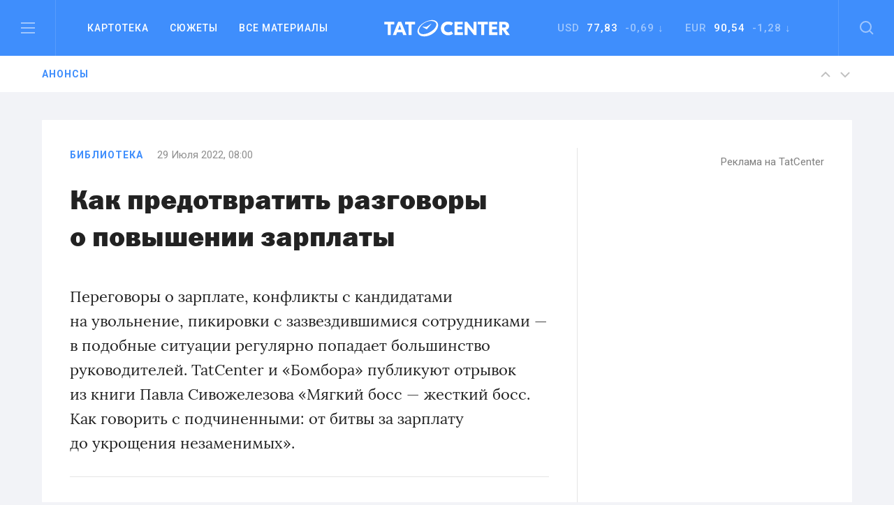

--- FILE ---
content_type: text/html; charset=UTF-8
request_url: https://tatcenter.ru/rubrics/biblioteka/kak-predotvratit-razgovory-o-povyshenii-zarplaty/
body_size: 22069
content:
<!DOCTYPE html><html><head><meta charset="utf-8"><meta content="summary" name="twitter:card"><meta content="width=device-width, initial-scale=1" name="viewport"><meta property="og:site_name" content="Татцентр"><meta name="google-site-verification" content="7yH0N3NpnFOFb0tpnYonaXCPQaR8VVIpwrlIdvWDjHQ"><link href=https://tatcenter.ru/wp-content/themes/theme/assets/images/favicon.png rel="shortcut icon" type=image/x-icon><link href=https://tatcenter.ru/wp-content/themes/theme/assets/images/webclip.png rel=apple-touch-icon><meta name="viewport" content="width=device-width, initial-scale=1"><meta name="yandex-verification" content="c3fd58d64667a525"><title>Как предотвратить разговоры о повышении зарплаты &#8212; Татцентр.ру</title><meta name='robots' content='max-image-preview:large'><link rel=dns-prefetch href=//cdnjs.cloudflare.com><link rel=dns-prefetch href=//www.google.com><link rel=dns-prefetch href=//fonts.googleapis.com><meta property="og:title" content="Как предотвратить разговоры о повышении зарплаты &#8212; Татцентр.ру"><meta property="og:description" content="Переговоры о зарплате, конфликты с кандидатами на увольнение, пикировки с зазвездившимися сотрудниками — в подобные ситуации регулярно попадает большинство руководителей. TatCenter и «Бомбора» публикуют отрывок из книги Павла Сивожелезова «Мягкий босс — жесткий босс. Как говорить с подчиненными: от битвы за зарплату до укрощения незаменимых»."><meta property="og:type" content="article"><meta property="og:locale" content="ru_RU"><meta property="og:url" content="https://tatcenter.ru/rubrics/biblioteka/kak-predotvratit-razgovory-o-povyshenii-zarplaty/"><meta property="og:site_name" content="деловой центр республики Татарстан: бизнес-новости Татарстана и Казани"><meta property="og:image" content="https://tatcenter.ru/wp-content/themes/theme/assets/images/og-base.jpg"><meta name="description" content="Переговоры о зарплате, конфликты с кандидатами на увольнение, пикировки с зазвездившимися сотрудниками — в подобные ситуации регулярно попадает большинство руководителей. TatCenter и «Бомбора» публикуют отрывок из книги Павла Сивожелезова «Мягкий босс — жесткий босс. Как говорить с подчиненными: от битвы за зарплату до укрощения незаменимых»."><meta name="keywords" content="Библиотека TatCenter"><style>.mistape-test,.mistape_mistake_inner{color:#E42029 !important}#mistape_dialog h2::before, #mistape_dialog .mistape_action,.mistape-letter-back{background-color:#E42029 !important}#mistape_reported_text:before,#mistape_reported_text:after{border-color:#E42029 !important}.mistape-letter-front .front-left{border-left-color:#E42029 !important}.mistape-letter-front .front-right{border-right-color:#E42029 !important}.mistape-letter-front .front-bottom,.mistape-letter-back>.mistape-letter-back-top,.mistape-letter-top{border-bottom-color:#E42029 !important}.mistape-logo svg{fill:#E42029 !important}</style><link rel=stylesheet id=wp-block-library-css href='https://tatcenter.ru/wp-includes/css/dist/block-library/style.min.css' type=text/css media=all><style id=elasticpress-related-posts-style-inline-css>.editor-styles-wrapper .wp-block-elasticpress-related-posts ul,.wp-block-elasticpress-related-posts ul{list-style-type:none;padding:0}.editor-styles-wrapper .wp-block-elasticpress-related-posts ul li a>div{display:inline}</style><style id=classic-theme-styles-inline-css>/*! This file is auto-generated */
.wp-block-button__link{color:#fff;background-color:#32373c;border-radius:9999px;box-shadow:none;text-decoration:none;padding:calc(.667em + 2px) calc(1.333em + 2px);font-size:1.125em}.wp-block-file__button{background:#32373c;color:#fff;text-decoration:none}</style><style id=global-styles-inline-css>/*<![CDATA[*/body{--wp--preset--color--black:#000;--wp--preset--color--cyan-bluish-gray:#abb8c3;--wp--preset--color--white:#fff;--wp--preset--color--pale-pink:#f78da7;--wp--preset--color--vivid-red:#cf2e2e;--wp--preset--color--luminous-vivid-orange:#ff6900;--wp--preset--color--luminous-vivid-amber:#fcb900;--wp--preset--color--light-green-cyan:#7bdcb5;--wp--preset--color--vivid-green-cyan:#00d084;--wp--preset--color--pale-cyan-blue:#8ed1fc;--wp--preset--color--vivid-cyan-blue:#0693e3;--wp--preset--color--vivid-purple:#9b51e0;--wp--preset--gradient--vivid-cyan-blue-to-vivid-purple:linear-gradient(135deg,rgba(6,147,227,1) 0%,rgb(155,81,224) 100%);--wp--preset--gradient--light-green-cyan-to-vivid-green-cyan:linear-gradient(135deg,rgb(122,220,180) 0%,rgb(0,208,130) 100%);--wp--preset--gradient--luminous-vivid-amber-to-luminous-vivid-orange:linear-gradient(135deg,rgba(252,185,0,1) 0%,rgba(255,105,0,1) 100%);--wp--preset--gradient--luminous-vivid-orange-to-vivid-red:linear-gradient(135deg,rgba(255,105,0,1) 0%,rgb(207,46,46) 100%);--wp--preset--gradient--very-light-gray-to-cyan-bluish-gray:linear-gradient(135deg,rgb(238,238,238) 0%,rgb(169,184,195) 100%);--wp--preset--gradient--cool-to-warm-spectrum:linear-gradient(135deg,rgb(74,234,220) 0%,rgb(151,120,209) 20%,rgb(207,42,186) 40%,rgb(238,44,130) 60%,rgb(251,105,98) 80%,rgb(254,248,76) 100%);--wp--preset--gradient--blush-light-purple:linear-gradient(135deg,rgb(255,206,236) 0%,rgb(152,150,240) 100%);--wp--preset--gradient--blush-bordeaux:linear-gradient(135deg,rgb(254,205,165) 0%,rgb(254,45,45) 50%,rgb(107,0,62) 100%);--wp--preset--gradient--luminous-dusk:linear-gradient(135deg,rgb(255,203,112) 0%,rgb(199,81,192) 50%,rgb(65,88,208) 100%);--wp--preset--gradient--pale-ocean:linear-gradient(135deg,rgb(255,245,203) 0%,rgb(182,227,212) 50%,rgb(51,167,181) 100%);--wp--preset--gradient--electric-grass:linear-gradient(135deg,rgb(202,248,128) 0%,rgb(113,206,126) 100%);--wp--preset--gradient--midnight:linear-gradient(135deg,rgb(2,3,129) 0%,rgb(40,116,252) 100%);--wp--preset--font-size--small:13px;--wp--preset--font-size--medium:20px;--wp--preset--font-size--large:36px;--wp--preset--font-size--x-large:42px;--wp--preset--spacing--20:0.44rem;--wp--preset--spacing--30:0.67rem;--wp--preset--spacing--40:1rem;--wp--preset--spacing--50:1.5rem;--wp--preset--spacing--60:2.25rem;--wp--preset--spacing--70:3.38rem;--wp--preset--spacing--80:5.06rem;--wp--preset--shadow--natural:6px 6px 9px rgba(0, 0, 0, 0.2);--wp--preset--shadow--deep:12px 12px 50px rgba(0, 0, 0, 0.4);--wp--preset--shadow--sharp:6px 6px 0px rgba(0, 0, 0, 0.2);--wp--preset--shadow--outlined:6px 6px 0px -3px rgba(255, 255, 255, 1), 6px 6px rgba(0, 0, 0, 1);--wp--preset--shadow--crisp:6px 6px 0px rgba(0, 0, 0, 1)}:where(.is-layout-flex){gap:0.5em}:where(.is-layout-grid){gap:0.5em}body .is-layout-flow>.alignleft{float:left;margin-inline-start:0;margin-inline-end:2em}body .is-layout-flow>.alignright{float:right;margin-inline-start:2em;margin-inline-end:0}body .is-layout-flow>.aligncenter{margin-left:auto !important;margin-right:auto !important}body .is-layout-constrained>.alignleft{float:left;margin-inline-start:0;margin-inline-end:2em}body .is-layout-constrained>.alignright{float:right;margin-inline-start:2em;margin-inline-end:0}body .is-layout-constrained>.aligncenter{margin-left:auto !important;margin-right:auto !important}body .is-layout-constrained>:where(:not(.alignleft):not(.alignright):not(.alignfull)){max-width:var(--wp--style--global--content-size);margin-left:auto !important;margin-right:auto !important}body .is-layout-constrained>.alignwide{max-width:var(--wp--style--global--wide-size)}body .is-layout-flex{display:flex}body .is-layout-flex{flex-wrap:wrap;align-items:center}body .is-layout-flex>*{margin:0}body .is-layout-grid{display:grid}body .is-layout-grid>*{margin:0}:where(.wp-block-columns.is-layout-flex){gap:2em}:where(.wp-block-columns.is-layout-grid){gap:2em}:where(.wp-block-post-template.is-layout-flex){gap:1.25em}:where(.wp-block-post-template.is-layout-grid){gap:1.25em}.has-black-color{color:var(--wp--preset--color--black) !important}.has-cyan-bluish-gray-color{color:var(--wp--preset--color--cyan-bluish-gray) !important}.has-white-color{color:var(--wp--preset--color--white) !important}.has-pale-pink-color{color:var(--wp--preset--color--pale-pink) !important}.has-vivid-red-color{color:var(--wp--preset--color--vivid-red) !important}.has-luminous-vivid-orange-color{color:var(--wp--preset--color--luminous-vivid-orange) !important}.has-luminous-vivid-amber-color{color:var(--wp--preset--color--luminous-vivid-amber) !important}.has-light-green-cyan-color{color:var(--wp--preset--color--light-green-cyan) !important}.has-vivid-green-cyan-color{color:var(--wp--preset--color--vivid-green-cyan) !important}.has-pale-cyan-blue-color{color:var(--wp--preset--color--pale-cyan-blue) !important}.has-vivid-cyan-blue-color{color:var(--wp--preset--color--vivid-cyan-blue) !important}.has-vivid-purple-color{color:var(--wp--preset--color--vivid-purple) !important}.has-black-background-color{background-color:var(--wp--preset--color--black) !important}.has-cyan-bluish-gray-background-color{background-color:var(--wp--preset--color--cyan-bluish-gray) !important}.has-white-background-color{background-color:var(--wp--preset--color--white) !important}.has-pale-pink-background-color{background-color:var(--wp--preset--color--pale-pink) !important}.has-vivid-red-background-color{background-color:var(--wp--preset--color--vivid-red) !important}.has-luminous-vivid-orange-background-color{background-color:var(--wp--preset--color--luminous-vivid-orange) !important}.has-luminous-vivid-amber-background-color{background-color:var(--wp--preset--color--luminous-vivid-amber) !important}.has-light-green-cyan-background-color{background-color:var(--wp--preset--color--light-green-cyan) !important}.has-vivid-green-cyan-background-color{background-color:var(--wp--preset--color--vivid-green-cyan) !important}.has-pale-cyan-blue-background-color{background-color:var(--wp--preset--color--pale-cyan-blue) !important}.has-vivid-cyan-blue-background-color{background-color:var(--wp--preset--color--vivid-cyan-blue) !important}.has-vivid-purple-background-color{background-color:var(--wp--preset--color--vivid-purple) !important}.has-black-border-color{border-color:var(--wp--preset--color--black) !important}.has-cyan-bluish-gray-border-color{border-color:var(--wp--preset--color--cyan-bluish-gray) !important}.has-white-border-color{border-color:var(--wp--preset--color--white) !important}.has-pale-pink-border-color{border-color:var(--wp--preset--color--pale-pink) !important}.has-vivid-red-border-color{border-color:var(--wp--preset--color--vivid-red) !important}.has-luminous-vivid-orange-border-color{border-color:var(--wp--preset--color--luminous-vivid-orange) !important}.has-luminous-vivid-amber-border-color{border-color:var(--wp--preset--color--luminous-vivid-amber) !important}.has-light-green-cyan-border-color{border-color:var(--wp--preset--color--light-green-cyan) !important}.has-vivid-green-cyan-border-color{border-color:var(--wp--preset--color--vivid-green-cyan) !important}.has-pale-cyan-blue-border-color{border-color:var(--wp--preset--color--pale-cyan-blue) !important}.has-vivid-cyan-blue-border-color{border-color:var(--wp--preset--color--vivid-cyan-blue) !important}.has-vivid-purple-border-color{border-color:var(--wp--preset--color--vivid-purple) !important}.has-vivid-cyan-blue-to-vivid-purple-gradient-background{background:var(--wp--preset--gradient--vivid-cyan-blue-to-vivid-purple) !important}.has-light-green-cyan-to-vivid-green-cyan-gradient-background{background:var(--wp--preset--gradient--light-green-cyan-to-vivid-green-cyan) !important}.has-luminous-vivid-amber-to-luminous-vivid-orange-gradient-background{background:var(--wp--preset--gradient--luminous-vivid-amber-to-luminous-vivid-orange) !important}.has-luminous-vivid-orange-to-vivid-red-gradient-background{background:var(--wp--preset--gradient--luminous-vivid-orange-to-vivid-red) !important}.has-very-light-gray-to-cyan-bluish-gray-gradient-background{background:var(--wp--preset--gradient--very-light-gray-to-cyan-bluish-gray) !important}.has-cool-to-warm-spectrum-gradient-background{background:var(--wp--preset--gradient--cool-to-warm-spectrum) !important}.has-blush-light-purple-gradient-background{background:var(--wp--preset--gradient--blush-light-purple) !important}.has-blush-bordeaux-gradient-background{background:var(--wp--preset--gradient--blush-bordeaux) !important}.has-luminous-dusk-gradient-background{background:var(--wp--preset--gradient--luminous-dusk) !important}.has-pale-ocean-gradient-background{background:var(--wp--preset--gradient--pale-ocean) !important}.has-electric-grass-gradient-background{background:var(--wp--preset--gradient--electric-grass) !important}.has-midnight-gradient-background{background:var(--wp--preset--gradient--midnight) !important}.has-small-font-size{font-size:var(--wp--preset--font-size--small) !important}.has-medium-font-size{font-size:var(--wp--preset--font-size--medium) !important}.has-large-font-size{font-size:var(--wp--preset--font-size--large) !important}.has-x-large-font-size{font-size:var(--wp--preset--font-size--x-large) !important}.wp-block-navigation a:where(:not(.wp-element-button)){color:inherit}:where(.wp-block-post-template.is-layout-flex){gap:1.25em}:where(.wp-block-post-template.is-layout-grid){gap:1.25em}:where(.wp-block-columns.is-layout-flex){gap:2em}:where(.wp-block-columns.is-layout-grid){gap:2em}.wp-block-pullquote{font-size:1.5em;line-height:1.6}/*]]>*/</style><link rel=stylesheet id=mistape-front-css href='https://tatcenter.ru/wp-content/plugins/mistape/assets/css/mistape-front.css' type=text/css media=all><link rel=stylesheet id=uf-site-css href='https://tatcenter.ru/wp-content/themes/theme/assets/dist/site.min.css' type=text/css media=all><link rel=stylesheet id=roboto-css href='//fonts.googleapis.com/css?family=Roboto%3A400%2C500%2C700&#038;subset=cyrillic&#038;ver=1' type=text/css media=all><link rel=stylesheet id=airdatepicker-css href='https://tatcenter.ru/wp-content/themes/theme/assets/libs/airdatepicker/air-datepicker.css' type=text/css media=all><link rel=stylesheet id=elasticpress-facets-css href='https://tatcenter.ru/wp-content/plugins/elasticpress/dist/css/facets-styles.css' type=text/css media=all> <script id=wpemfb-fbjs-js-extra>var WEF = {"local":"ru_RU","version":"v2.10","fb_id":"","comments_nonce":"16e124f2f1"};</script> <script src="https://tatcenter.ru/wp-content/plugins/wp-embed-facebook/inc/js/fb.min.js" id=wpemfb-fbjs-js></script> <script src="//cdnjs.cloudflare.com/ajax/libs/jquery/2.2.0/jquery.min.js?ver=6.4.7" id=jquery-js></script> <script src="https://www.google.com/recaptcha/api.js?ver=6.4.7" id=recaptcha-js></script> <link rel=https://api.w.org/ href=https://tatcenter.ru/wp-json/ ><link rel=alternate type=application/json href=https://tatcenter.ru/wp-json/wp/v2/posts/416587><link rel=EditURI type=application/rsd+xml title=RSD href=https://tatcenter.ru/xmlrpc.php?rsd><link rel=canonical href=https://tatcenter.ru/rubrics/biblioteka/kak-predotvratit-razgovory-o-povyshenii-zarplaty/ ><link rel=shortlink href='https://tatcenter.ru/?p=416587'><link rel=alternate type=application/json+oembed href="https://tatcenter.ru/wp-json/oembed/1.0/embed?url=https%3A%2F%2Ftatcenter.ru%2Frubrics%2Fbiblioteka%2Fkak-predotvratit-razgovory-o-povyshenii-zarplaty%2F"><link rel=alternate type=text/xml+oembed href="https://tatcenter.ru/wp-json/oembed/1.0/embed?url=https%3A%2F%2Ftatcenter.ru%2Frubrics%2Fbiblioteka%2Fkak-predotvratit-razgovory-o-povyshenii-zarplaty%2F&#038;format=xml"></head><body class="post-template-default single single-post postid-416587 single-format-standard"><div class="desktop-banner top-banner changed"> <ins data-revive-zoneid=3 data-revive-id=a15f95dc9d87daffc9b79664200abb5a></ins></div><section class=header data-scroll-time=0.4 id=header><section class="navbar-section w-hidden-medium w-hidden-small w-hidden-tiny"><div class="navbar w-nav" data-animation=default data-collapse=medium data-duration=400><div class="left navbar-column w-clearfix"> <a class="burger w-inline-block" data-ix=burger-click href=#header> <img src=https://tatcenter.ru/wp-content/themes/theme/assets/images/burger.svg> </a><nav class="navmenu w-nav-menu" role=navigation><div class="navdrop w-dropdown" data-delay=200><div class="navdrop-toggle w-dropdown-toggle"><div>Картотека</div></div><nav class="navdrop-list w-dropdown-list" data-ix=dropdown-up> <a class="navdrop-link w-clearfix w-inline-block" href=https://tatcenter.ru/whoiswho/ ><div class="button-text margin-bottom">Кто есть кто в РТ</div><div class=tech-text>Руководители Татарстана. Справочник персоналий. Имена, должности, контакты, биография, карьера, информационные досье на бизнесменов и чиновников в РТ</div> </a> <a class="navdrop-link w-clearfix w-inline-block" href=https://tatcenter.ru/appointments/ ><div class="button-text margin-bottom">Назначения</div><div class=tech-text>Кадровые перестановки в Татарстане. Отставки и назначения в органах власти и коммерческих организациях РТ</div> </a> <a class="navdrop-link w-clearfix w-inline-block" href=https://tatcenter.ru/organizations/ ><div class="button-text margin-bottom">Организации</div><div class=tech-text>Компании, организации и предприятия Татарстана. Названия, руководители, контакты, информационные корпоративные досье</div> </a> <a class="navdrop-link no-border-right w-clearfix w-inline-block" href=https://tatcenter.ru/birthdays/ ><div class="button-text margin-bottom">Дни рождения</div><div class=tech-text>Дни рождения руководителей Татарстана. Справочник именинников и юбиляров в РТ</div> </a></nav></div> <a class="navlink w-nav-link" href=https://tatcenter.ru/stories>Сюжеты</a> <a class="navlink w-nav-link" href=https://tatcenter.ru/all/ >Все&nbsp;материалы</a></nav></div><a class="logo w-nav-brand" href=https://tatcenter.ru> <img src=https://tatcenter.ru/wp-content/themes/theme/assets/images/logotype-white.svg> </a><div class="navbar-column right w-clearfix"><div class=courses><div class="currency w-dropdown" data-delay=200 data-hover=1><div class="photo-guide-toggle w-dropdown-toggle"><div class=currency-text>USD&nbsp;&nbsp;<span class=span-currency>77,83</span>&nbsp; -0,69 ↓</div></div><nav class="currency-tooltip w-clearfix w-dropdown-list" data-ix=dropdown><div class="black tech-text">Курс ЦБ РФ на 18 января</div></nav></div><div class="currency w-dropdown" data-delay=200 data-hover=1><div class="photo-guide-toggle w-dropdown-toggle"><div class=currency-text>EUR &nbsp;<span class=span-currency>90,54</span>&nbsp; -1,28 ↓</div></div><nav class="currency-tooltip w-clearfix w-dropdown-list" data-ix=dropdown><div class="black tech-text">Курс ЦБ РФ на 18 января</div></nav></div></div> <a class="search w-inline-block" data-ix=search-click href=#header> <img src=https://tatcenter.ru/wp-content/themes/theme/assets/images/search.svg> </a></div></div></section><div class="mobile-navbar-div w-hidden-main"><div class="mobile-navbar w-nav" data-animation=default data-collapse=medium data-doc-height=1 data-duration=400><div class="mobile-burger w-nav-button"> <img src=https://tatcenter.ru/wp-content/themes/theme/assets/images/burger.svg></div> <a class="logo w-nav-brand" href=https://tatcenter.ru> <img src=https://tatcenter.ru/wp-content/themes/theme/assets/images/logotype-white.svg> </a> <a class="mobile-search w-inline-block" href=search> <img src=https://tatcenter.ru/wp-content/themes/theme/assets/images/search.svg> </a><nav class="mobile-navmenu w-nav-menu" role=navigation><div class="portrait-flex row"><div class="column-50 w-clearfix"> <a class="button-text left margin-bottom white" href=https://tatcenter.ru/all/ >Вcе материалы</a> <a class="button-text left margin-bottom white" href=https://tatcenter.ru/stories>Сюжеты</a> <a class="button-text left margin-bottom white" href=https://tatcenter.ru/specials/ >Спецпроекты</a> <a class="button-text left margin-bottom white" href=https://tatcenter.ru/adv/ >Разместить рекламу</a></div><div class="column-50 w-clearfix"> <a class="button-text left margin-bottom white" href=https://tatcenter.ru/whoiswho/ >Кто есть кто в рт</a> <a class="button-text left margin-bottom white" href=https://tatcenter.ru/appointments/ >Назначения</a> <a class="button-text left margin-bottom white" href=https://tatcenter.ru/organizations/ >Организации</a> <a class="button-text left margin-bottom white" href=https://tatcenter.ru/birthdays/ >Дни рождения</a></div></div><div class=divider-2></div><div class=mobile-currency><div class="currency-text portrait-margin-bottom">Доллар&nbsp;&nbsp; <span class=span-currency>77,83</span>&nbsp; -0,69 ↓</div><div class=currency-text>Евро &nbsp; <span class=span-currency>90,54</span>&nbsp; -1,28 ↓</div></div><div class="divider-2 margin-top"></div><div class="portrait-flex row"><div class="column-50 w-clearfix"> <a class="button-text left margin-bottom white" href=https://tatcenter.ru/rubrics/ >Рубрики</a> <a class="button-text left margin-bottom white" href=https://tatcenter.ru/multimedia/ >Мультимедиа</a> <a class="button-text left margin-bottom white" href=https://tatcenter.ru/conferences/ >Конференции</a> <a class="button-text left margin-bottom white" href=https://tatcenter.ru/announcements/ >Анонсы</a></div><div class="column-50 w-clearfix"> <a class="button-text left margin-bottom white" href=https://tatcenter.ru/about/ >О проекте</a> <a class="button-text left margin-bottom white" href=https://tatcenter.ru/contacts/ >Контакты</a></div></div><div class=divider-2></div><div class="portrait-flex row"><div class="column-50 w-clearfix"><div class="margin-botttom tech-text white">Мы в социальных сетях</div><div class="social-links w-clearfix"> <a target=_blank class="social-link w-inline-block" href=https://t.me/tatcenter_ru> <img src=https://tatcenter.ru/wp-content/uploads/2017/08/telegram.svg> </a> <a target=_blank class="social-link w-inline-block" href=https://vk.com/tatcenter_ru> <img src=https://tatcenter.ru/wp-content/uploads/2017/08/vk.svg> </a></div></div><div class="column-50 w-clearfix"><div class="margin-botttom tech-text white">Партнёры TatCenter</div><div class=w-clearfix> <a target=_blank class="partner-white w-inline-block" href=https://tatcenter.ru/organizations/tatneft/ > <img src=https://tatcenter.ru/wp-content/uploads/2017/11/Tatneft-1-1.png> </a> <a target=_blank class="partner-white w-inline-block" href=https://tatcenter.ru/organizations/tagras-holding/ > <img src=https://tatcenter.ru/wp-content/uploads/2021/04/tagras-png.png> </a> <a target=_blank class="partner-white w-inline-block" href=https://tatcenter.ru/organizations/bank-vtb-pao/ > <img src=https://tatcenter.ru/wp-content/uploads/2021/04/vtb-png-svetlee.png> </a> <a target=_blank class="partner-white w-inline-block" href=https://tatcenter.ru/organizations/natsionalnaya-fabrika-ipoteki/ > <img src=https://tatcenter.ru/wp-content/uploads/2021/04/ipoteka-24-png.png> </a> <a target=_blank class="partner-white w-inline-block" href=https://tatcenter.ru/organizations/ak-bars-bank/ > <img src=https://tatcenter.ru/wp-content/uploads/2021/04/abb-png.png> </a></div></div></div></nav></div></div><div class=burger-menu data-ix=burger-menu-search-modal><div class="modal-header w-clearfix"> <a class="close first w-inline-block" data-ix=close-burger href=#> <img src=https://tatcenter.ru/wp-content/themes/theme/assets/images/close.svg> </a><div class=logo> <img src=https://tatcenter.ru/wp-content/themes/theme/assets/images/logotype-white.svg></div><div class="empty-cube last"></div></div><div class="modal-container w-container"><div class=row><div class="column-33 w-clearfix"> <a class="button-text left margin-bottom white" href=https://tatcenter.ru/all/ >ВСе материалы</a> <a class="button-text left margin-bottom white" href=https://tatcenter.ru/stories>Сюжеты</a> <a class="button-text left margin-bottom white" href=https://tatcenter.ru/specials/ >Спецпроекты</a></div><div class="column-33 w-clearfix"> <a class="button-text left margin-bottom white" href=https://tatcenter.ru/rubrics/ >Рубрики</a> <a class="button-text left margin-bottom white" href=https://tatcenter.ru/multimedia/ >Мультимедиа</a> <a class="button-text left margin-bottom white" href=https://tatcenter.ru/conferences/ >Конференции</a> <a class="button-text left margin-bottom white" href=https://tatcenter.ru/announcements/ >Анонсы</a> <a class="button-text left margin-bottom white" href=https://tatcenter.ru/circles/ >Круглые столы</a></div><div class="column-33 w-clearfix"> <a class="button-text left margin-bottom white" href=https://tatcenter.ru/about/ >О проекте</a> <a class="button-text left margin-bottom white" href=https://tatcenter.ru/contacts/ >Контакты</a> <a class="button-text left margin-bottom white" href=https://tatcenter.ru/adv/ >Разместить рекламу</a></div></div><div class=burger-divider></div><div class=row><div class="column-50 w-clearfix"><div class="margin-botttom tech-text white">Мы в социальных сетях</div><div class="social-links w-clearfix"> <a target=_blank class="social-link w-inline-block" href=https://t.me/tatcenter_ru> <img src=https://tatcenter.ru/wp-content/uploads/2017/08/telegram.svg> </a> <a target=_blank class="social-link w-inline-block" href=https://vk.com/tatcenter_ru> <img src=https://tatcenter.ru/wp-content/uploads/2017/08/vk.svg> </a></div></div><div class="column-50 w-clearfix"><div class="margin-botttom tech-text white">Партнёры TatCenter</div><div class="partners-burger w-clearfix"><div class=inline-block> <a target=_blank class="partner-white w-inline-block" href=https://tatcenter.ru/organizations/tatneft/ > <img src=https://tatcenter.ru/wp-content/uploads/2017/11/Tatneft-1-1.png width=105> </a> <a target=_blank class="partner-white w-inline-block" href=https://tatcenter.ru/organizations/tagras-holding/ > <img src=https://tatcenter.ru/wp-content/uploads/2021/04/tagras-png.png width=105> </a></div><div class=inline-block> <a target=_blank class="partner-white w-inline-block" href=https://tatcenter.ru/organizations/bank-vtb-pao/ > <img src=https://tatcenter.ru/wp-content/uploads/2021/04/vtb-png-svetlee.png width=105> </a> <a target=_blank class="partner-white w-inline-block" href=https://tatcenter.ru/organizations/natsionalnaya-fabrika-ipoteki/ > <img src=https://tatcenter.ru/wp-content/uploads/2021/04/ipoteka-24-png.png width=105> </a></div><div class=inline-block> <a target=_blank class="partner-white w-inline-block" href=https://tatcenter.ru/organizations/ak-bars-bank/ > <img src=https://tatcenter.ru/wp-content/uploads/2021/04/abb-png.png width=105> </a></div></div></div></div></div></div><div class=search-modal data-ix=burger-menu-search-modal><div class="modal-header w-clearfix"><div class="empty-cube first"></div><div class=logo> <img src=https://tatcenter.ru/wp-content/themes/theme/assets/images/logotype-white.svg></div> <a class="close last w-inline-block" data-ix=close-search href=#><img src=https://tatcenter.ru/wp-content/themes/theme/assets/images/close.svg></a></div><div class="modal-container w-container"><div class=w-form><form class=search-bar data-name="Email Form" action=https://tatcenter.ru/search/ id=email-form name=email-form><div class="input-container w-clearfix"> <input class="modal-search-input w-input" data-name=Поиск id=node maxlength=256 placeholder="Введите запрос для поиска" required=required type=text name=search_text> <img class="main-search search-icon" src=https://tatcenter.ru/wp-content/themes/theme/assets/images/search-black.svg></div> <input class="submit-button w-button" data-wait=... type=submit value=Найти id=search-btn></form></div></div></div><section class="announces animated"><div class="container w-clearfix"> <a class="blue tag" href=https://tatcenter.ru/announcements/ >Анонсы</a><div class=slider> <a class="announces-link w-inline-block current" href=https://tatcenter.ru/announcements/kazan-agro-2026/ ><h4 class="announce-heading h4 regular">11 - 13 Февраля — Казань Агро 2026</h4> </a> <a class="announces-link w-inline-block " href=https://tatcenter.ru/announcements/kazanenergyexpo-2026/ ><h4 class="announce-heading h4 regular">01 - 03 Апреля — KazanEnergyExpo 2026</h4> </a> <a class="announces-link w-inline-block " href=https://tatcenter.ru/announcements/energoprom-26/ ><h4 class="announce-heading h4 regular">01 - 03 Апреля — ЭНЕРГОПРОМ/26</h4> </a> <a class="announces-link w-inline-block " href=https://tatcenter.ru/announcements/rossiya-islamskij-mir-kazanforum-2026/ ><h4 class="announce-heading h4 regular">12 - 17 Мая — Россия&nbsp;&mdash; Исламский мир: KazanForum 2026</h4> </a> <a class="announces-link w-inline-block " href=https://tatcenter.ru/announcements/tatarstanskij-neftegazohimicheskij-forum-2026/ ><h4 class="announce-heading h4 regular">26 - 28 Августа — Татарстанский нефтегазохимический форум&nbsp;&mdash; 2026</h4> </a> <a class="announces-link w-inline-block " href=https://tatcenter.ru/announcements/comtrans-2026/ ><h4 class="announce-heading h4 regular">06 - 08 Октября — Comtrans 2026</h4> </a></div><div class="announces-nav w-hidden-small w-hidden-tiny"> <a class="announces-arrow w-inline-block next" href=#> <img src=https://tatcenter.ru/wp-content/themes/theme/assets/images/up.svg> </a> <a class="announces-arrow w-inline-block prev" href=#> <img src=https://tatcenter.ru/wp-content/themes/theme/assets/images/down.svg> </a></div></div></section></section><div class="branding-container changed"> <a href=# id=banner-branding-anchor> <img id=banner-branding-block class="hidden full-size"> </a></div><section class="grey section posts-container"><article class=container-white post-title="Как предотвратить разговоры о повышении зарплаты" id=post-416587 post-url=https://tatcenter.ru/rubrics/biblioteka/kak-predotvratit-razgovory-o-povyshenii-zarplaty/ ><div class="mobile-flex row"><div class="border-right column-66"><div class="material-info w-clearfix"><a class="blue tag " href=https://tatcenter.ru/rubrics/biblioteka/ >Библиотека</a><div class=tech-text>29 Июля 2022, 08:00</div></div><h1 class="h1 margin-bottom-40 regular"><span class=h-span-bold>Как предотвратить разговоры о&nbsp;повышении зарплаты</span></h1><p class=text-lead>Переговоры о&nbsp;зарплате, конфликты с&nbsp;кандидатами на&nbsp;увольнение, пикировки с&nbsp;зазвездившимися сотрудниками&nbsp;&mdash; в&nbsp;подобные ситуации регулярно попадает большинство руководителей. TatCenter и&nbsp;&laquo;Бомбора&raquo; публикуют отрывок из&nbsp;книги Павла Сивожелезова &laquo;Мягкий босс&nbsp;&mdash; жесткий босс. Как говорить с&nbsp;подчиненными: от&nbsp;битвы за&nbsp;зарплату до&nbsp;укрощения незаменимых&raquo;.</p><div class="grey-divider type-5"></div><div class=post-content><p><div id=fb-root></div></p><p>Если тема повышения зарплаты затрагивается периодически, тем более разными подчиненными, это означает, что где-то вы&nbsp;допустили системную ошибку. При правильном построении системы мотивации и&nbsp;оплаты труда такие разговоры должны стать большой редкостью. Что нужно для построения такой системы?</p><p><strong>1. Понятность и&nbsp;прозрачность системы оплаты труда.</strong></p><p>Если зарплата назначается по&nbsp;принципу<span style=margin-right:0.44em;> </span><span style=margin-left:-0.44em;>&laquo;</span>кому сколько хочу, тому столько и&nbsp;плачу&raquo;, принципы ее&nbsp;назначения и&nbsp;повышения никому достоверно неизвестны или непонятны, то&nbsp;подчиненные будут предлагать вам свои принципы. Например, &laquo;ну&nbsp;в&nbsp;этом году нам не&nbsp;повышали еще&raquo;, &laquo;инфляция уже 10% составила&raquo;, &laquo;я&nbsp;уже дополнительные обязанности взяла на&nbsp;себя по&nbsp;сравнению с&nbsp;прошлым месяцем&raquo;, &laquo;доход от&nbsp;моих клиентов уже вырос на&nbsp;15%&raquo; <nobr>и т. д.</nobr></p><p>И&nbsp;если своих, понятных вам и&nbsp;подчиненным, принципов у&nbsp;вас нет, то&nbsp;вести переговоры будет сложно. Либо вам придется пойти на&nbsp;нежелательную для вас уступку, либо просто отказать, а&nbsp;подчиненный останется в&nbsp;роли<span style=margin-right:0.44em;> </span><span style=margin-left:-0.44em;>&laquo;</span>сотрудника, которому недоплачивают&raquo;. Поэтому лучше руководителю компании иметь свои осознанные и&nbsp;четко сформулированные принципы назначения и&nbsp;повышения зарплаты.</p><p><strong>2. Справедливость принципов, лежащих в&nbsp;основе назначения </strong><strong>и&nbsp;повышения зарплаты.</strong></p><p>Эти критерии обязательно должны быть справедливы. Причем в&nbsp;практике и&nbsp;бизнес-литературе я&nbsp;встречал очень много вариантов. Практически у&nbsp;каждой успешной компании есть чему поучиться в&nbsp;плане принципов назначения и&nbsp;повышения зарплат. Приведу лишь некоторые примеры:</p><div class=text-list><div class=list-item><div class=list-circle-block><div class=list-circle></div></div><p class="text-paragraph no-margin-bottom">Принцип Генри Форда: «Зарплату платит не руководитель, а компания». То есть чем сотрудник больше пользы приносит компании, тем больше компания ему может заплатить. При этом у компании есть и свои ограничения: бывают сложные времена, ремонты и т. п., которые мешают платить больше.</p></div><div class=list-item><div class=list-circle-block><div class=list-circle></div></div><p class="text-paragraph no-margin-bottom">Принцип Сунь-Цзы: «Дели отряды для грабежа». Владимир Тарасов разъясняет этот принцип 1 и противопоставляет его принципу «Свадьба в Малиновке». Принцип «Свадьба в Малиновке» — когда все добытое на войне складывается в одну кучу и один человек все распределяет. Так и руководитель своей рукой делит премиальную часть между сотрудниками, порождая целую очередь недовольных и обиженных.</p></div></div><p>В&nbsp;противовес этому принцип<span style=margin-right:0.44em;> </span><span style=margin-left:-0.44em;>&laquo;</span>Дели отряды для грабежа&raquo; означает, что каждый воинский отряд сам обеспечивает себя добычей: первый направляется на&nbsp;север, второй на&nbsp;юг, третий на&nbsp;восток, и&nbsp;10% добытого каждый забирает себе, остальное&nbsp;&mdash; в&nbsp;казну. В&nbsp;бизнесе это означает подход, при котором заработок сотрудника максимально зависит от&nbsp;результатов его&nbsp;же деятельности: сколько выручки принес, сколько деталей изготовил, сколько заявок успел обработать, все&nbsp;ли сроки по&nbsp;задачам и&nbsp;отчетам соблюдал, сколько клиентов оставил довольными обслуживанием, выполнял&nbsp;ли все стандарты <nobr>и т. д.</nobr> Это всем известная система оплаты по&nbsp;KPI, имеющая огромные плюсы и, конечно&nbsp;же, свои подводные камни;</p><div class=text-list><div class=list-item><div class=list-circle-block><div class=list-circle></div></div><p class="text-paragraph no-margin-bottom">Ответственность.</p></div></div><p>Чем больше ответственности на&nbsp;сотруднике, тем больше его зарплата. Например, если он&nbsp;отвечает за&nbsp;важный участок бизнеса, большое количество сотрудников, значительный объем материальных ценностей, это должно отражаться на&nbsp;зарплате.</p><div class=text-list><div class=list-item><div class=list-circle-block><div class=list-circle></div></div><p class="text-paragraph no-margin-bottom">Квалификация.</p></div></div><p>Если сотрудник постоянно повышает квалификацию, разряды, звания навыки, умения, уровень сложности решаемых задач и&nbsp;вопросов, то&nbsp;это должно хотя&nbsp;бы в&nbsp;какой-то степени отражаться на&nbsp;его зарплате.</p><div class=text-list><div class=list-item><div class=list-circle-block><div class=list-circle></div></div><p class="text-paragraph no-margin-bottom">Грейдирование.</p></div></div><p>Эдвард Хей разработал весьма сложную систему оценки полезности должностей. Многие крупные и&nbsp;средние компании применяют ее&nbsp;и&nbsp;довольны результатами.</p><div class=text-list><div class=list-item><div class=list-circle-block><div class=list-circle></div></div><p class="text-paragraph no-margin-bottom">Опыт работы в компании, общий стаж по профессии.</p></div></div><p>Доплата за&nbsp;приверженность компании и&nbsp;профессиональный опыт.</p><div class=text-list><div class=list-item><div class=list-circle-block><div class=list-circle></div></div><p class="text-paragraph no-margin-bottom">Наставничество.</p></div></div><p>Практика доплаты за&nbsp;наставничество у&nbsp;нас также распространена.</p><div class=text-list><div class=list-item><div class=list-circle-block><div class=list-circle></div></div><p class="text-paragraph no-margin-bottom">Рыночный уровень.</p></div></div><p>Когда не&nbsp;знаешь сколько платить сотруднику, можно просто изучить рынок труда и&nbsp;индексировать его зарплату в&nbsp;соответствии с&nbsp;изменениями на&nbsp;рынке.</p><div class=text-list><div class=list-item><div class=list-circle-block><div class=list-circle></div></div><p class="text-paragraph no-margin-bottom">Ежегодная индексация в соответствии с инфляцией.</p></div><div class=list-item><div class=list-circle-block><div class=list-circle></div></div><p class="text-paragraph no-margin-bottom">Опционы, доли, акции, участие в прибыли и т. д.</p></div></div><p>Применяется чаще для долгосрочной привязки к&nbsp;компании руководителей высшего звена, но&nbsp;не&nbsp;только.</p><div class=factoid><div><p><div id=fb-root></div></p><p>ЗАРПЛАТУ ПЛАТИТ&nbsp;НЕ РУКОВОДИТЕЛЬ, А&nbsp;КОМПАНИЯ</p></div></div><p>Есть еще один, лично мне очень симпатичный подход, который<br> я&nbsp;также неоднократно успешно применял. Его описывает Рикардо Семлер в&nbsp;книге<span style=margin-right:0.44em;> </span><span style=margin-left:-0.44em;>&laquo;</span>Выходные всю неделю&raquo;, в&nbsp;которой он&nbsp;рассказывает про уникальный демократичный подход к&nbsp;управлению персоналом. Суть в&nbsp;том, что сотрудник сам назначает себе зарплату. Ему сообщаются три известных фирме фактора:</p><div class=text-list><div class=list-item><div class=list-circle-block><div class=list-circle></div></div><p class="text-paragraph no-margin-bottom">среднерыночная зарплата такого специалиста;</p></div><div class=list-item><div class=list-circle-block><div class=list-circle></div></div><p class="text-paragraph no-margin-bottom">зарплаты других сотрудников компании;</p></div><div class=list-item><div class=list-circle-block><div class=list-circle></div></div><p class="text-paragraph no-margin-bottom">какую зарплату фирма может позволить себе платить данному<br> сотруднику.</p></div></div><p>Сотруднику, в&nbsp;свою очередь, известны еще два фактора, важных для принятия решения:</p><div class=text-list><div class=list-item><div class=list-circle-block><div class=list-circle></div></div><p class="text-paragraph no-margin-bottom">сколько он хотел бы зарабатывать сейчас;</p></div><div class=list-item><div class=list-circle-block><div class=list-circle></div></div><p class="text-paragraph no-margin-bottom">сколько зарабатывают его вторая половина, друзья, одноклассники и т. д.</p></div></div><p>Теперь сотрудник может принять обоснованное решение под давлением одновременно пяти факторов. Правда, есть один очень важный нюанс. О&nbsp;принятом им&nbsp;решении и&nbsp;его новой зарплате теперь будет известно всей компании, всему коллективу. И&nbsp;теперь уже не&nbsp;только руководитель, но&nbsp;и&nbsp;каждый коллега будет следить за&nbsp;тем, насколько данный сотрудник ее&nbsp;отрабатывает. Такой подход требует смелости руководителя и&nbsp;высокой степени его доверия к&nbsp;сотруднику. В&nbsp;моей практике этот подход всегда себя оправдывал, и&nbsp;Рикардо Семлер тоже не&nbsp;собирается отказываться от&nbsp;него.</p><p>Говоря о&nbsp;&laquo;симпатичных&raquo; мне принципах назначения зарплаты, не&nbsp;могу не&nbsp;упомянуть и о&nbsp;&laquo;несимпатичном&raquo;&nbsp;&mdash; оплата человеку, а&nbsp;не&nbsp;сотруднику. Если у&nbsp;руководителя работает уникальный для него человек<span style=margin-right:0.3em;> </span><span style=margin-left:-0.3em;>(</span>подавший суперидею, родственник, друг, подруга, знакомый высокопоставленного человека, тот, кто сильно выручил по&nbsp;жизни, <nobr>и т. д.</nobr>), ему может платиться зарплата исключительно за&nbsp;это. Мне такой подход не&nbsp;близок. Я&nbsp;считаю, что принять человека на&nbsp;работу&nbsp;&mdash; самая худшая форма благодарности. Лучше сделать подарок, помочь деньгами <nobr>и т. д.</nobr>, но&nbsp;не&nbsp;порождать волну новых проблем, связанных с&nbsp;работой у&nbsp;вас такого подчиненного.</p><p>Если вы&nbsp;все-таки взяли такого человека, сразу оговорите, какую сумму вы&nbsp;платите ему<span style=margin-right:0.44em;> </span><span style=margin-left:-0.44em;>&laquo;</span>как человеку такому-то&raquo;, а&nbsp;какую&nbsp;&mdash; как работнику. Тогда все дальнейшие переговоры по&nbsp;повышению его зарплаты вам будет с&nbsp;ним вести легче. &laquo;Вы&nbsp;какую часть своей зарплаты хотели&nbsp;бы поднять: &bdquo;как человеку&ldquo; или &bdquo;как работнику&ldquo;?&raquo; Как только он&nbsp;выберет, тогда уже можно задать и&nbsp;другой вопрос: &laquo;А&nbsp;на&nbsp;каком основании?&raquo;</p><p>Это не&nbsp;значит, что я&nbsp;против того, чтобы брать на&nbsp;работу родственников или друзей. Их&nbsp;брать можно, но&nbsp;на&nbsp;общих основаниях, выдвигая равные или даже большие по&nbsp;сравнению с&nbsp;другими требования и&nbsp;выплачивая такую&nbsp;же зарплату, какую платили&nbsp;бы любому другому на&nbsp;его месте. Владимир Тарасов рекомендует дружеские отношения на&nbsp;время совместной работы переводить в&nbsp;приятельские. А&nbsp;родственников ставить в&nbsp;подчинение друг другу.</p><p>Итак, это далеко не&nbsp;полный, не&nbsp;претендующий на&nbsp;научность обзор принципов начисления и&nbsp;повышения зарплаты. Есть множество литературы на&nbsp;эту тему, существует еще немало интересных подходов и&nbsp;принципов оплаты труда.</p><p>Буду рад, если вы&nbsp;поделитесь ими в&nbsp;своих комментариях на&nbsp;сайте к&nbsp;этой главе. Лично мне вышеописанных подходов было достаточно для решения имеющихся управленческих задач. Здесь я&nbsp;себе не&nbsp;ставил задачу привести их&nbsp;как можно больше, а&nbsp;просто хотел показать, что они есть, и&nbsp;вы&nbsp;можете взять их&nbsp;на&nbsp;вооружение.</p><p>Естественно, эффективнее всего совмещать подходы. Например, оклад + доплата за&nbsp;стаж работы в&nbsp;компании + доплата за&nbsp;квалификацию + оплата по&nbsp;KPI.</p><p>Главное:</p><div class=text-list><div class=list-item><div class=list-circle-block><div class=list-circle></div></div><p class="text-paragraph no-margin-bottom">чтобы вы могли объяснить сотруднику, по каким принципам назначается и повышается зарплата;</p></div><div class=list-item><div class=list-circle-block><div class=list-circle></div></div><p class="text-paragraph no-margin-bottom">чтобы не было сомнений в справедливости этих принципов. Например, кто-то получает, по выражению Эдварда Деминга, «за выигрыш в лотерею», а чьи-то достижения и вклад в компанию система оплаты труда никак не учитывает. Поэтому, пока жизнь идет вперед и происходят изменения, должна меняться, адаптироваться и совершенствоваться система оплаты труда. Вы как руководитель не должны становиться заложником устоявшейся системы оплаты труда. Вы должны быть ее хозяином. Владеть ею как инструментом, добиваться бизнес-целей, уменьшая объем своей управленческой работы, повышая мотивацию сотрудников на актуальные именно для вас сейчас задачи, стандарты, приоритеты и т. д. В итоге вы всегда должны стремиться выстроить справедливую с точки зрения и интересов компании, и интересов сотрудников систему оплаты труда.</p></div></div><p><strong>3. Объективность и&nbsp;непредвзятость руководителя при применении этих принципов.</strong></p><p>Бывает, что принцип справедлив, а&nbsp;руководитель нет. У&nbsp;него есть любимчики, избирательный взгляд, предвзятость, субъективизм <nobr>и т. д.</nobr> Несправедливость и&nbsp;неадекватность оплаты труда возникают как следствие.</p><p>Да, быть абсолютно справедливым для руководителя&nbsp;&mdash; недостижимая цель. Но&nbsp;все-таки стремление к&nbsp;этой цели у&nbsp;него быть должно.</p><p><strong>4. Опора на&nbsp;нематериальные ценности при мотивации сотрудников.</strong></p><p>Если сам руководитель слишком ориентирован на&nbsp;деньги, если они являются для него важнейшей ценностью, это передается и&nbsp;сотрудникам. Разумеется, деньги важны для любого человека. Но&nbsp;для кого-то вера, любовь, преданность, честность, помощь нуждающимся, саморазвитие, самосовершенствование, самореализация являются более значимыми ценностями. Если для вас это скорее так, то&nbsp;наверняка вы&nbsp;и&nbsp;себя стараетесь окружать подобными людьми. И&nbsp;тогда вам будет гораздо легче в&nbsp;любой мотивационной беседе опираться не&nbsp;на&nbsp;деньги, не&nbsp;на&nbsp;возможность дополнительного заработка, а&nbsp;на&nbsp;нематериальные ценности. Не&nbsp;стоит постоянно говорить о&nbsp;деньгах, заводить разговор на&nbsp;эту тему, поддерживать его. Лучше говорить о&nbsp;других приоритетах, которые вам близки, сеять их&nbsp;в&nbsp;коллективе и&nbsp;заражать ими подчиненных. А&nbsp;еще лучше&nbsp;&mdash; спрашивать о&nbsp;том, что важно для человека, и&nbsp;стремиться в&nbsp;мотивационной беседе опираться на&nbsp;индивидуальные нематериальные ценности конкретного сотрудника.<strong><br> </strong></p><p><h2>Если переговоры начались. Аргументы сотрудника и&nbsp;руководителя</h2><p> Сложность переговоров о&nbsp;зарплате состоит хотя&nbsp;бы в&nbsp;том, что инициирует их, как правило, подчиненный. Он&nbsp;к&nbsp;ним готовится, а&nbsp;вы&nbsp;нет. Именно он&nbsp;выбирает удобный для себя момент, когда этому разговору состояться. В&nbsp;то&nbsp;же время что мешает руководителю просто взять и&nbsp;отказать? Сказать нет и&nbsp;на&nbsp;этом закончить все дискуссии? Проблема в&nbsp;том, что подчиненный может уйти с&nbsp;таких переговоров в&nbsp;роли<span style=margin-right:0.44em;> </span><span style=margin-left:-0.44em;>&laquo;</span>неуслышанного&raquo;, &laquo;несправедливо оцененного&raquo;, &laquo;сотрудника, которому недоплачивают&raquo;, да&nbsp;и&nbsp;просто демотивированным. В&nbsp;худшем случае начнет искать другую работу или сразу уйдет из&nbsp;компании со&nbsp;спокойной совестью на&nbsp;имеющееся предложение.</p><p>На&nbsp;что может опираться подчиненный в&nbsp;своей просьбе о&nbsp;повышении зарплаты? Как правило, это один или несколько из&nbsp;аргументов.</p><p>Конструктивные:</p><div class=text-list><div class=list-item><div class=list-circle-block><div class=list-circle></div></div><p class="text-paragraph no-margin-bottom">«Мне уже давно не повышали зарплату»;</p></div><div class=list-item><div class=list-circle-block><div class=list-circle></div></div><p class="text-paragraph no-margin-bottom">«Инфляция есть, все дорожает, а зарплата не растет»;</p></div><div class=list-item><div class=list-circle-block><div class=list-circle></div></div><p class="text-paragraph no-margin-bottom">«У кого-то из сотрудников, выполняющих схожие функции, зарплата выше»;</p></div><div class=list-item><div class=list-circle-block><div class=list-circle></div></div><p class="text-paragraph no-margin-bottom">«Я делаю больше обязанностей (работаю лучше), чем мои коллеги, а зарплата у нас одинаковая»;</p></div><div class=list-item><div class=list-circle-block><div class=list-circle></div></div><p class="text-paragraph no-margin-bottom">«Кому-то из коллег повысили зарплату, а мне нет»;</p></div><div class=list-item><div class=list-circle-block><div class=list-circle></div></div><p class="text-paragraph no-margin-bottom">«Я уже давно работаю, а у меня с новичками одинаковая зарплата»;</p></div><div class=list-item><div class=list-circle-block><div class=list-circle></div></div><p class="text-paragraph no-margin-bottom">«На мне уже так много задач (обязанностей, функций), а зарплата все та же»;</p></div><div class=list-item><div class=list-circle-block><div class=list-circle></div></div><p class="text-paragraph no-margin-bottom">«У нас зарплата ниже рыночной»;</p></div><div class=list-item><div class=list-circle-block><div class=list-circle></div></div><p class="text-paragraph no-margin-bottom">«Мне сделали предложение с более высокой зарплатой».</p></div></div><p>Деструктивные:</p><div class=text-list><div class=list-item><div class=list-circle-block><div class=list-circle></div></div><p class="text-paragraph no-margin-bottom">«Мне не хватает на закрытие ипотеки, кредитов, аренды и т. д.»;</p></div><div class=list-item><div class=list-circle-block><div class=list-circle></div></div><p class="text-paragraph no-margin-bottom">«Работа и так тяжелая, ну хоть зарплату повысьте чуть-чуть»;</p></div><div class=list-item><div class=list-circle-block><div class=list-circle></div></div><p class="text-paragraph no-margin-bottom">«Теряю мотивацию и интерес к работе, поэтому прошу повысить зарплату»;</p></div><div class=list-item><div class=list-circle-block><div class=list-circle></div></div><p class="text-paragraph no-margin-bottom">«Повысьте, иначе я уволюсь»;</p></div><div class=list-item><div class=list-circle-block><div class=list-circle></div></div><p class="text-paragraph no-margin-bottom">«У меня жена больше получает».</p></div></div><p>ВОЗМОЖНЫЙ СЦЕНАРИЙ ПЕРЕГОВОРОВ С&nbsp;ПОДЧИНЕННЫМ,<br> ПРОСЯЩИМ О&nbsp;ПОВЫШЕНИИ ЗАРПЛАТЫ__________________</p><p><strong>Цели переговоров<br> </strong></p><div class=text-list><div class=list-item><div class=list-circle-block><div class=list-circle></div></div><p class="text-paragraph no-margin-bottom">Для интересов дела.</p></div></div><p>Сохранить сотрудника и&nbsp;его желание работать без незапланированного увеличения зарплаты.</p><div class=text-list><div class=list-item><div class=list-circle-block><div class=list-circle></div></div><p class="text-paragraph no-margin-bottom">Для отношений с людьми.</p></div></div><p>Избежать невыполнимых обещаний со&nbsp;стороны руководителя, обид со&nbsp;стороны сотрудника, обмана с&nbsp;обеих сторон. Выстроить доверительные партнерские отношения, которые каждая из&nbsp;сторон будет ценить.</p><div class=text-list><div class=list-item><div class=list-circle-block><div class=list-circle></div></div><p class="text-paragraph no-margin-bottom">Для власти.</p></div></div><p>Укрепить свою власть как руководителя, не&nbsp;пойдя подчиненному на&nbsp;незапланированные уступки.</p><div class=factoid><div><p><div id=fb-root></div></p><p>БЫТЬ АБСОЛЮТНО СПРАВЕДЛИВЫМ ДЛЯ РУКОВОДИТЕЛЯ&nbsp;&mdash; НЕДОСТИЖИМАЯ ЦЕЛЬ. НО&nbsp;ВСЕ-ТАКИ СТРЕМЛЕНИЕ К&nbsp;ЭТОЙ ЦЕЛИ У&nbsp;НЕГО БЫТЬ ДОЛЖНО</p></div></div><p><strong>1.</strong> Выслушав просьбу подчиненного, задайте ему уточняющий вопрос: &laquo;Вы&nbsp;просите повысить вам зарплату. Какое для этого у&nbsp;вас основание?&raquo; Подчиненный должен озвучить основание или основания.</p><p><strong>2.</strong> <em>&laquo;А&nbsp;вы&nbsp;знаете основания, по&nbsp;которым в&nbsp;нашей компании повышается зарплата?&raquo;</em></p><p><strong>3.</strong> &laquo;Давайте я&nbsp;вам о&nbsp;них расскажу&raquo;. Далее доброжелательно, спокойно, с&nbsp;заботой называете эти основания<span style=margin-right:0.3em;> </span><span style=margin-left:-0.3em;>(</span>например, повышение квалификации, рост ответственности, индексация по&nbsp;рынку <nobr>и т. д.</nobr>).</p><p><strong>4.</strong> <em>&laquo;Зарплату вам платит компания, а&nbsp;не я, согласны?&raquo;</em></p><p><strong>5.</strong><em> &laquo;Вы&nbsp;согласны, что сейчас для компании нет объективных оснований повысить вам зарплату?&raquo; </em>Зафиксируйтесь в&nbsp;роли<span style=margin-right:0.44em;> </span><span style=margin-left:-0.44em;>&laquo;</span>ничем не&nbsp;обязанного&raquo;, не&nbsp;дайте оказаться подчиненному в&nbsp;роли<span style=margin-right:0.44em;> </span><span style=margin-left:-0.44em;>&laquo;</span>сотрудника, которому недоплачивают&raquo;. Затем, не&nbsp;давая ему перейти к&nbsp;озвучиванию своего отрицательного сценария: &laquo;Ну&nbsp;тогда я&nbsp;буду вынужден&hellip;&raquo;, начинайте позитивную часть переговоров.</p><p><strong>6.</strong> <em>&laquo;Я&nbsp;вижу ваше желание зарабатывать, и&nbsp;это здорово! Я&nbsp;ценю со</em><em>трудников, которые всегда стремятся к&nbsp;большему! Скажите, что </em><em>вы&nbsp;готовы сделать для компании, чтобы получать больше?&raquo;</em> Такой вопрос может привести сотрудника в&nbsp;некоторую растерянность, поэтому дальше приведите примеры.</p><p><strong>7.</strong> <em>&laquo;Например, вы&nbsp;можете взять на&nbsp;себя дополнительные обязательства, повышенные цели, расширить свою ответственность, взяться за&nbsp;реализацию сложного проекта, начать повышение квалификации <nobr>и т. д.</nobr> Что из&nbsp;перечисленного вам больше нравится?&raquo;</em> Обычно сотрудник просит время подумать и&nbsp;в&nbsp;итоге либо берет что-то на&nbsp;себя, а&nbsp;вы&nbsp;ему за&nbsp;это адекватно доплачиваете, либо просто успокаивается и&nbsp;не&nbsp;развивает тему повышения зарплаты.</p><p>Если вам не&nbsp;удается избежать ответа на&nbsp;вопрос подчиненного: &laquo;А&nbsp;почему вы&nbsp;не&nbsp;хотите повысить мне зарплату, ведь???&raquo;, то&nbsp;рассмотрим контраргументы руководителя на&nbsp;основные доводы сотрудника</p><p>Далее анализируете переговоры:</p><div class=text-list><div class=list-item><div class=list-circle-block><div class=list-circle></div></div><p class="text-paragraph no-margin-bottom">Достигнуты ли цели?</p></div><div class=list-item><div class=list-circle-block><div class=list-circle></div></div><p class="text-paragraph no-margin-bottom">Что способствовало этому?</p></div><div class=list-item><div class=list-circle-block><div class=list-circle></div></div><p class="text-paragraph no-margin-bottom">Удалось ли избежать занятия подчиненным роли «сотрудника, которому недоплачивают»?</p></div><div class=list-item><div class=list-circle-block><div class=list-circle></div></div><p class="text-paragraph no-margin-bottom">Удалось ли мотивировать его на взятие на себя дополнительной ответственности и т. д.?</p></div></div><p>Бывает, что сотрудник, по&nbsp;сути, прав. И&nbsp;если вы&nbsp;не&nbsp;пойдете навстречу его справедливой просьбе, возникает риск потерять его либо его мотивацию. Но&nbsp;бывает, что у&nbsp;вас нет сейчас возможности повысить ему зарплату. Тогда следует это объяснить и&nbsp;обязательно назвать точное событие<span style=margin-right:0.3em;> </span><span style=margin-left:-0.3em;>(</span>выход на&nbsp;прибыль такую-то, утверждение нового штатного расписания, открытие филиала, завершение ремонта <nobr>и т. д.</nobr>), после которого вы&nbsp;сможете повысить ему зарплату. Озвучьте, на&nbsp;сколько вы&nbsp;сможете повысить ему зарплату, создайте адекватные и&nbsp;правдивые ожидания.</p><div class="img-photo-report media-container"> <a href='https://book24.ru/product/myagkiy-boss-zhestkiy-boss-kak-govorit-s-podchinennymi-ot-bitvy-za-zarplatu-do-ukroshcheniya-nezamen-6530673/?block=search%3Futm_source%3Dtatcenter&utm_medium=referral&utm_campaign=tatcenter_article' target=_blank>	 <img src=https://tatcenter.ru/wp-content/uploads/2022/07/myagkij-boss-scaled.jpg alt class=img-photo> </a><div class="mobile-flex row"><div class="column-66 w-clearfix"><div class="black photo-description serif tech-text">Книга «Мягкий босс — жесткий босс. Как говорить с подчиненными: от битвы за зарплату до укрощения незаменимых»</div><div class=tech-text>Издательство «Бомбора»</div></div><div class=column-25></div></div></div><p><em>Отрывок из&nbsp;книги предоставлен издательством<span style=margin-right:0.44em;> </span><span style=margin-left:-0.44em;>&laquo;</span>Бомбора&raquo;</em><br> <em>Книга в&nbsp;продаже на <a href="https://book24.ru/product/myagkiy-boss-zhestkiy-boss-kak-govorit-s-podchinennymi-ot-bitvy-za-zarplatu-do-ukroshcheniya-nezamen-6530673/?block=search%3Futm_source%3Dtatcenter&amp;utm_medium=referral&amp;utm_campaign=tatcenter_article" target=_blank rel=noopener>book.24.ru</a></em><br> <em>Больше книг&nbsp;&mdash; в <a href=https://tatcenter.ru/rubrics/biblioteka/ target=_blank rel=noopener>Библиотеке TatCenter</a></em></p></div> <ins data-revive-zoneid=10 data-revive-id=a15f95dc9d87daffc9b79664200abb5a></ins></div><div class="column-33 margin-left w-clearfix w-hidden-medium w-hidden-small w-hidden-tiny"><div class=banner-side><ins data-revive-zoneid=1 data-revive-id=a15f95dc9d87daffc9b79664200abb5a></ins><a class=tech-link href=https://tatcenter.ru/adv/ >Реклама на TatCenter</a></div></div></div><div class="empty-40 w-hidden-medium w-hidden-small w-hidden-tiny"></div><div class="mobile-flex row"><div class=column-66><div class="portrait-flex row"><div class=column-25> <a class="button-action w-inline-block" target=_blank href=https://t.me/tatcenter_ru> <img class=action-icon src=https://tatcenter.ru/wp-content/themes/theme/assets/images/telegram-black.svg><div>TatCenter в Телеграм</div> </a></div><div class=column-25> <a class="button-action w-inline-block" target=_blank  href=https://vk.com/tatcenter_ru> <img class=action-icon src=https://tatcenter.ru/wp-content/themes/theme/assets/images/vk-follow-black.png><div>TatCenter в ВК</div> </a></div><div class=column-25> <a class="button-action w-inline-block" target=_blank href=https://dzen.ru/id/5b8cdfddd8fe0200ae0d1f0e> <img class=action-icon src=https://tatcenter.ru/wp-content/themes/theme/assets/images/yandex-zen-black.svg><div>TatCenter в Дзен</div> </a></div><div class=column-25> <a class="button-action w-inline-block" href=mailto:info@tatcenter.ru> <img class=action-icon src=https://tatcenter.ru/wp-content/themes/theme/assets/images/mail-black_1.svg><div>Напишите нам</div> </a></div></div> <script src=https://yastatic.net/es5-shims/0.0.2/es5-shims.min.js></script> <script src=https://yastatic.net/share2/share.js></script> <script>Ya.share2('my-share-416587', {
	    theme: {
	        services: 'odnoklassniki,vkontakte,telegram',
	        counter: false,
	        lang: 'ru',
	        bare: true
	    },
	    content: {
	        url: `https://tatcenter.ru/rubrics/biblioteka/kak-predotvratit-razgovory-o-povyshenii-zarplaty/`,
	        title: `Как предотвратить разговоры о повышении зарплаты`,
	        image: `https://tatcenter.ru/wp-content/uploads/2022/07/myagkij-boss-scaled.jpg`   
	    }
	});</script> </div><div class=column-33><div class="subscribe-form w-form"><div class="success-message w-clearfix w-form-done"><div class="black tech-text">Поздравляем, вы подписаны на рассылку «TatCenter»!</div></div><div class="error-message w-clearfix w-form-fail"><div class="black tech-text">Что-то пошло не так. Пожалуйста, повторите попытку.</div></div></div><div class="subscribe modal" id=subscribe-popup><div class=subscribe-flex><div class=window><div class="form-block w-form"><div class=subscribe-form-header><h3 class="bold h3">Подпишитесь на нашу рассылку</h3> <a href=# data-ix=close-subsribe class="form-close w-inline-block"> <img src=https://tatcenter.ru/wp-content/themes/theme/assets/images/close.svg class="w-hidden-small w-hidden-tiny"> <img src=https://tatcenter.ru/wp-content/themes/theme/assets/images/close-black.svg class="w-hidden-main w-hidden-medium"> </a></div><form id=subscribe-form name=wf-form- data-name="Подписка на рассылку"> <input type=text id=subscribe-name data-name=ФИО maxlength=256 required placeholder="Фамилия, имя и отчество" class="grey input margin-bottom w-input"> <input type=text id=subscribe-work data-name="Место работы и должность" maxlength=256 required placeholder="Место работы и должность" class="grey input margin-bottom w-input"> <input type=text id=subscribe-email data-name="Электронная почта" maxlength=256 required placeholder="Электронная почта" class="grey input margin-bottom w-input"><div class="form-divider grey-divider"></div><div class="submit-block w-clearfix"> <input type=submit value=Подписаться data-wait=... class="button margin-right w-button"><div class="portait-margin tech-text">Нажимая на кнопку, вы даете <a href=https://tatcenter.ru/wp-content/uploads/2017/11/SOGLASIE_NA_OBRABOTKU_PERS_DANNYH.pdf target=_blank class="grey span-link">согласие на обработку своих персональных данных</a></div></div><div class=g-recaptcha data-sitekey=6LfRioMUAAAAAJg-Z5s5X_WkX8PHJJCBtcUiv6Wi></div></div></form><div class="success-message w-form-done"><h2 class="bold h2 margin-bottom-10">Спасибо за подписку!</h2><div class="black center tech-text">Теперь вы будете в курсе самых свежих новостей.</div></div><div class="error-message w-form-fail"><h2 class="bold h2 margin-bottom-10">Что-то пошло не так!</h2><div class="black center tech-text">Пожалуйста, повторите попытку.</div></div></div></div></div></div></div></div></article> <script>var index = 0</script> <div class=container><div class="block no-padding similar-posts"><div class=block-main-header><div class="mobile-flex row"><div class=column-33><h3 class="bold h3 no-margin-bottom">Материалы по теме</h3></div><div class="column-66 w-clearfix"><div class="partners-block w-clearfix w-hidden-medium w-hidden-small w-hidden-tiny"><div class=tech-text>Партнёры TatCenter:</div><a class="partner-color w-inline-block" href=https://tatcenter.ru/organizations/tatneft/ > <img src=https://tatcenter.ru/wp-content/uploads/2017/11/Tatneft-1-1.png> </a> <a class="partner-color w-inline-block" href=https://tatcenter.ru/organizations/tagras-holding/ > <img src=https://tatcenter.ru/wp-content/uploads/2021/04/tagras-gorizontalnyj.jpg> </a> <a class="partner-color w-inline-block" href=https://tatcenter.ru/organizations/bank-vtb-pao/ > <img src=https://tatcenter.ru/wp-content/uploads/2018/02/VTB_for_signature_1-1.png> </a> <a class="partner-color w-inline-block" href=https://tatcenter.ru/organizations/natsionalnaya-fabrika-ipoteki/ > <img src=https://tatcenter.ru/wp-content/uploads/2019/03/ipoteka80.png> </a> <a class="partner-color w-inline-block" href=https://tatcenter.ru/organizations/ak-bars-bank/ > <img src=https://tatcenter.ru/wp-content/uploads/2020/07/ak-bars-bank-logo.jpg> </a></div></div></div><div class="black-divider suggestions-divider"></div></div><div class="slider w-slider" data-animation=slide data-autoplay=1 data-delay=4000 data-duration=200 data-hide-arrows=1 data-infinite=1><div class="slider-mask w-slider-mask"><div class="slide w-slide"><div class=suggestions-container><div class="mobile-flex row suggestions-row"><div class=" column-100 suggestions-column"> <a class="bold h3 link margin-bottom-30" href=https://tatcenter.ru/tags/biblioteka-tatcenter/ >Библиотека TatCenter</a><a class="news-link w-inline-block" href=https://tatcenter.ru/rubrics/biblioteka/top-10-problemnyh-situaczij-v-partnerstve-i-vyhody-iz-nih/ ><h4 class="h4 no-margin-bottom regular w-clearfix"> <span class=tech-text>11:33</span>&nbsp;Топ-10 проблемных ситуаций в партнерстве и выходы из них</h4> </a> <a class="news-link w-inline-block" href=https://tatcenter.ru/rubrics/biblioteka/strategicheskoe-takticheskoe-i-operaczionnoe-czelepolaganie/ ><h4 class="h4 no-margin-bottom regular w-clearfix"> <span class=tech-text>11:20</span>&nbsp;Стратегическое, тактическое и операционное целеполагание</h4> </a> <a class="news-link w-inline-block" href=https://tatcenter.ru/rubrics/biblioteka/7-princzipov-schastya-na-rabote/ ><h4 class="h4 no-margin-bottom regular w-clearfix"> <span class=tech-text>08:00</span>&nbsp;7 принципов счастья на работе</h4> </a> <a class="news-link w-inline-block" href=https://tatcenter.ru/rubrics/biblioteka/upravlenie-innovacziyami/ ><h4 class="h4 no-margin-bottom regular w-clearfix"> <span class=tech-text>11:00</span>&nbsp;Управление инновациями</h4> </a> <a class="news-link w-inline-block" href=https://tatcenter.ru/rubrics/biblioteka/sidi-tiho-ne-budi-liho/ ><h4 class="h4 no-margin-bottom regular w-clearfix"> <span class=tech-text>08:00</span>&nbsp;Сиди тихо, не буди лихо</h4> </a></div></div></div></div></div><div class="slider-nav w-clearfix"><div class=tech-text>1 из 1</div></div></div></div><div class="column-100 banner-full-container"><div class=desktop-banner><ins data-revive-zoneid=4 data-revive-id=a15f95dc9d87daffc9b79664200abb5a></ins></div><div class=empty-40></div></div><div class="mobile-flex row"><div class=column-50 ><div class="block cover-news w-inline-block" id=floor-post-524562><div class=cover-container> <a href=https://tatcenter.ru/news/ class="block-header margin-bottom-30 w-clearfix"><div class="tag white">Новости</div> </a> <a href=https://tatcenter.ru/news/kamaz-vyplatil-dohod-po-obligacziyam-na-summu-%e2%82%bd1627-mln/ class="block-container w-clearfix no-decoration"><div class="margin-bottom tech-text white-75">17 января 2026, 11:22</div><h1 class="h2 margin-bottom regular white"> <span class=h-span-bold></span> <span class=h-span-bold>КамАЗ выплатил доход по&nbsp;облигациям на&nbsp;сумму ₽162,7 млн</span></h1><h4 class="text-preview white-preview"><p><div id=fb-root></div></p><p>Общее количество ценных бумаг, по&nbsp;которым осуществлена выплата,&nbsp;&mdash; 11 млн штук.</p></h4> </a></div></div></div><style>#floor-post-524562:hover{background-image:url(https://tatcenter.ru/wp-content/themes/theme/assets/images/dot-pattern.png), -webkit-linear-gradient(270deg, rgba(0, 0, 0, .5), transparent 50%, rgba(0, 0, 0, .5)), url(https://tatcenter.ru/wp-content/uploads/2025/07/5188324312250184959-512x512.jpg)}#floor-post-524562{background-image:url(https://tatcenter.ru/wp-content/themes/theme/assets/images/dot-pattern.png), -webkit-linear-gradient(270deg, rgba(22, 23, 30, .5), rgba(22, 23, 30, .5)), url(https://tatcenter.ru/wp-content/uploads/2025/07/5188324312250184959-512x512.jpg)}</style><div class=column-50><div class=block><div class=block-container><div class=block-header><div class=block-header><h3 class="bold h3 no-margin-bottom">Новости дня</h3></div><div class="black-divider floors-2"></div></div> <a href=https://tatcenter.ru/news/iz-tatarstana-vpervye-otgruzili-v-kitaj-oves-i-semena-lna-vesom-143-tys-tonn/ class="black news-preview w-inline-block "><h4 class="h4 no-margin-bottom regular w-clearfix"><span class=tech-text>17 января, 16:52</span>  Из&nbsp;Татарстана впервые отгрузили в&nbsp;Китай овес и&nbsp;семена льна весом 14,3 тыс. тонн</h4> </a> <a href=https://tatcenter.ru/news/inflyacziya-v-rossii-zamedlilas-do-559/ class="black news-preview w-inline-block "><h4 class="h4 no-margin-bottom regular w-clearfix"><span class=tech-text>17 января, 16:21</span>  Инфляция в&nbsp;России замедлилась до&nbsp;5,59%</h4> </a> <a href=https://tatcenter.ru/news/tatarstan-napravit-bolee-%e2%82%bd1-mlrd-na-modernizacziyu-iznoshennyh-kommunalnyh-setej/ class="black news-preview w-inline-block "><h4 class="h4 no-margin-bottom regular w-clearfix"><span class=tech-text>17 января, 15:44</span>  Татарстан направит более ₽1 млрд на&nbsp;модернизацию изношенных коммунальных сетей</h4> </a> <a href=https://tatcenter.ru/news/na-provedenie-konkursa-uchitelej-rodnyh-yazykov-v-rt-napravyat-%e2%82%bd700-tys/ class="black news-preview w-inline-block "><h4 class="h4 no-margin-bottom regular w-clearfix"><span class=tech-text>17 января, 15:21</span>  На&nbsp;проведение конкурса учителей родных языков в&nbsp;РТ выделят ₽700 тыс.</h4> </a> <a href=https://tatcenter.ru/news/tatarstan-poluchit-%e2%82%bd106-mln-na-soczialnye-proekty-ot-fonda-prezidentskih-grantov/ class="black news-preview w-inline-block no-border"><h4 class="h4 no-margin-bottom regular w-clearfix"><span class=tech-text>17 января, 14:25</span>  Татарстан получит ₽106 млн на&nbsp;социальные проекты от&nbsp;Фонда президентских грантов</h4> </a></div> <a href=https://tatcenter.ru/all/ class="button-text grey">Все новости</a></div></div></div></div><article class=container-white post-title="Из Татарстана впервые отгрузили в Китай овес и семена льна весом 14,3 тыс. тонн" id=post-524588 post-url=https://tatcenter.ru/news/iz-tatarstana-vpervye-otgruzili-v-kitaj-oves-i-semena-lna-vesom-143-tys-tonn/ ><div class="mobile-flex row"><div class="border-right column-66"><div class="material-info w-clearfix"><a class="blue tag " href=https://tatcenter.ru/news/ >Новости</a><div class=tech-text>17 Января 2026, 16:52</div></div><h1 class="h1 margin-bottom-40 regular"><span class=h-span-bold>Из&nbsp;Татарстана впервые отгрузили в&nbsp;Китай овес и&nbsp;семена льна весом 14,3 тыс. тонн</span> В&nbsp;2025 году</h1><p class=text-lead>Помимо Китая, прямые поставки зерна и&nbsp;продуктов его переработки из&nbsp;республики велись еще в&nbsp;17 стран.</p><div class="grey-divider type-5"></div><div class=post-content><p><div id=fb-root></div></p><p>В&nbsp;2025 году из&nbsp;Татарстана в&nbsp;Китай впервые были экспортированы партии овса&nbsp;&mdash; 2,7 тыс. тонн, и&nbsp;семян льна&nbsp;&mdash; 11,6 тыс. тонн. Кроме того, в&nbsp;КНР поставили 22 тыс. тонн растительных масел и&nbsp;27,5 тыс. тонн свекловичного жома. Об&nbsp;этом <a href=https://rt.rbc.ru/tatarstan/freenews/6969d6ea9a7947d33e81a51f target=_blank rel=noopener>пишет</a> &laquo;РБК Татарстан&raquo; со&nbsp;ссылкой на&nbsp;филиал Федерального центра оценки безопасности и&nbsp;качества продукции по&nbsp;РТ.</p><p>В&nbsp;прошлом году аттестацию для экспорта в&nbsp;Китай пшеницы, ячменя, гороха и&nbsp;другой сельхозпродукции прошли 29 предприятий республики. Помимо Китая, прямые поставки зерна и&nbsp;продуктов его переработки из&nbsp;Татарстана велись еще в&nbsp;17 стран, включая Азербайджан, Казахстан, Иран, страны Европы и&nbsp;Турцию. Общий объем прямого экспорта этой категории товаров в&nbsp;2025 году превысил 106 тыс. тонн. Каждая партия перед отправкой проходила лабораторный контроль на&nbsp;качество и&nbsp;безопасность. Всего в&nbsp;прошлом году в&nbsp;республике провели 280 тыс. лабораторных исследований зерновых и&nbsp;масличных культур, что на&nbsp;12% больше, чем в&nbsp;2024 году. Было проверено 5,3 млн тонн продукции.</p><p>Читайте также: &laquo;<a href=https://tatcenter.ru/rubrics/narrative/czifrovye-fermy-i-polya-kak-apk-tatarstana-prirastaet-tehnologiyami/ target=_blank rel=noopener>Цифровые фермы и&nbsp;поля: как АПК Татарстана прирастает технологиями</a>&raquo;.</p></div> <ins data-revive-zoneid=10 data-revive-id=a15f95dc9d87daffc9b79664200abb5a></ins></div><div class="column-33 margin-left w-clearfix w-hidden-medium w-hidden-small w-hidden-tiny"><div class=banner-side><ins data-revive-zoneid=1 data-revive-id=a15f95dc9d87daffc9b79664200abb5a></ins><a class=tech-link href=https://tatcenter.ru/adv/ >Реклама на TatCenter</a></div></div></div><div class="empty-40 w-hidden-medium w-hidden-small w-hidden-tiny"></div><div class="mobile-flex row"><div class=column-66><div class="portrait-flex row"><div class=column-25> <a class="button-action w-inline-block" target=_blank href=https://t.me/tatcenter_ru> <img class=action-icon src=https://tatcenter.ru/wp-content/themes/theme/assets/images/telegram-black.svg><div>TatCenter в Телеграм</div> </a></div><div class=column-25> <a class="button-action w-inline-block" target=_blank  href=https://vk.com/tatcenter_ru> <img class=action-icon src=https://tatcenter.ru/wp-content/themes/theme/assets/images/vk-follow-black.png><div>TatCenter в ВК</div> </a></div><div class=column-25> <a class="button-action w-inline-block" target=_blank href=https://dzen.ru/id/5b8cdfddd8fe0200ae0d1f0e> <img class=action-icon src=https://tatcenter.ru/wp-content/themes/theme/assets/images/yandex-zen-black.svg><div>TatCenter в Дзен</div> </a></div><div class=column-25> <a class="button-action w-inline-block" href=mailto:info@tatcenter.ru> <img class=action-icon src=https://tatcenter.ru/wp-content/themes/theme/assets/images/mail-black_1.svg><div>Напишите нам</div> </a></div></div> <script src=https://yastatic.net/es5-shims/0.0.2/es5-shims.min.js></script> <script src=https://yastatic.net/share2/share.js></script> <script>Ya.share2('my-share-524588', {
	    theme: {
	        services: 'odnoklassniki,vkontakte,telegram',
	        counter: false,
	        lang: 'ru',
	        bare: true
	    },
	    content: {
	        url: `https://tatcenter.ru/news/iz-tatarstana-vpervye-otgruzili-v-kitaj-oves-i-semena-lna-vesom-143-tys-tonn/`,
	        title: `Из Татарстана впервые отгрузили в Китай овес и семена льна весом 14,3 тыс. тонн`,
	        image: `https://tatcenter.ru/wp-content/uploads/2023/06/0901648ab9a3074753b745c048c458068b54eb33.jpg`   
	    }
	});</script> </div><div class=column-33><div class="subscribe-form w-form"><div class="success-message w-clearfix w-form-done"><div class="black tech-text">Поздравляем, вы подписаны на рассылку «TatCenter»!</div></div><div class="error-message w-clearfix w-form-fail"><div class="black tech-text">Что-то пошло не так. Пожалуйста, повторите попытку.</div></div></div><div class="subscribe modal" id=subscribe-popup><div class=subscribe-flex><div class=window><div class="form-block w-form"><div class=subscribe-form-header><h3 class="bold h3">Подпишитесь на нашу рассылку</h3> <a href=# data-ix=close-subsribe class="form-close w-inline-block"> <img src=https://tatcenter.ru/wp-content/themes/theme/assets/images/close.svg class="w-hidden-small w-hidden-tiny"> <img src=https://tatcenter.ru/wp-content/themes/theme/assets/images/close-black.svg class="w-hidden-main w-hidden-medium"> </a></div><form id=subscribe-form name=wf-form- data-name="Подписка на рассылку"> <input type=text id=subscribe-name data-name=ФИО maxlength=256 required placeholder="Фамилия, имя и отчество" class="grey input margin-bottom w-input"> <input type=text id=subscribe-work data-name="Место работы и должность" maxlength=256 required placeholder="Место работы и должность" class="grey input margin-bottom w-input"> <input type=text id=subscribe-email data-name="Электронная почта" maxlength=256 required placeholder="Электронная почта" class="grey input margin-bottom w-input"><div class="form-divider grey-divider"></div><div class="submit-block w-clearfix"> <input type=submit value=Подписаться data-wait=... class="button margin-right w-button"><div class="portait-margin tech-text">Нажимая на кнопку, вы даете <a href=https://tatcenter.ru/wp-content/uploads/2017/11/SOGLASIE_NA_OBRABOTKU_PERS_DANNYH.pdf target=_blank class="grey span-link">согласие на обработку своих персональных данных</a></div></div><div class=g-recaptcha data-sitekey=6LfRioMUAAAAAJg-Z5s5X_WkX8PHJJCBtcUiv6Wi></div></div></form><div class="success-message w-form-done"><h2 class="bold h2 margin-bottom-10">Спасибо за подписку!</h2><div class="black center tech-text">Теперь вы будете в курсе самых свежих новостей.</div></div><div class="error-message w-form-fail"><h2 class="bold h2 margin-bottom-10">Что-то пошло не так!</h2><div class="black center tech-text">Пожалуйста, повторите попытку.</div></div></div></div></div></div></div></div></article> <script>var index = 1</script> <div class=container><div class="block no-padding similar-posts"><div class=block-main-header><div class="mobile-flex row"><div class=column-33><h3 class="bold h3 no-margin-bottom">Материалы по теме</h3></div><div class="column-66 w-clearfix"><div class="partners-block w-clearfix w-hidden-medium w-hidden-small w-hidden-tiny"><div class=tech-text>Партнёры TatCenter:</div><a class="partner-color w-inline-block" href=https://tatcenter.ru/organizations/tatneft/ > <img src=https://tatcenter.ru/wp-content/uploads/2017/11/Tatneft-1-1.png> </a> <a class="partner-color w-inline-block" href=https://tatcenter.ru/organizations/tagras-holding/ > <img src=https://tatcenter.ru/wp-content/uploads/2021/04/tagras-gorizontalnyj.jpg> </a> <a class="partner-color w-inline-block" href=https://tatcenter.ru/organizations/bank-vtb-pao/ > <img src=https://tatcenter.ru/wp-content/uploads/2018/02/VTB_for_signature_1-1.png> </a> <a class="partner-color w-inline-block" href=https://tatcenter.ru/organizations/natsionalnaya-fabrika-ipoteki/ > <img src=https://tatcenter.ru/wp-content/uploads/2019/03/ipoteka80.png> </a> <a class="partner-color w-inline-block" href=https://tatcenter.ru/organizations/ak-bars-bank/ > <img src=https://tatcenter.ru/wp-content/uploads/2020/07/ak-bars-bank-logo.jpg> </a></div></div></div><div class="black-divider suggestions-divider"></div></div><div class="slider w-slider" data-animation=slide data-autoplay=1 data-delay=4000 data-duration=200 data-hide-arrows=1 data-infinite=1><div class="slider-mask w-slider-mask"><div class="slide w-slide"><div class=suggestions-container><div class="mobile-flex row suggestions-row"><div class=" column-100 suggestions-column"> <a class="bold h3 link margin-bottom-30" href=https://tatcenter.ru/all/ >Читайте также:</a><a class="news-link w-inline-block" href=https://tatcenter.ru/news/inflyacziya-v-rossii-zamedlilas-do-559/ ><h4 class="h4 no-margin-bottom regular w-clearfix"> <span class=tech-text>16:21</span>&nbsp;Инфляция в&nbsp;России замедлилась до&nbsp;5,59%</h4> </a> <a class="news-link w-inline-block" href=https://tatcenter.ru/news/tatarstan-napravit-bolee-%e2%82%bd1-mlrd-na-modernizacziyu-iznoshennyh-kommunalnyh-setej/ ><h4 class="h4 no-margin-bottom regular w-clearfix"> <span class=tech-text>15:44</span>&nbsp;Татарстан направит более ₽1 млрд на&nbsp;модернизацию изношенных коммунальных сетей</h4> </a> <a class="news-link w-inline-block" href=https://tatcenter.ru/news/na-provedenie-konkursa-uchitelej-rodnyh-yazykov-v-rt-napravyat-%e2%82%bd700-tys/ ><h4 class="h4 no-margin-bottom regular w-clearfix"> <span class=tech-text>15:21</span>&nbsp;На&nbsp;проведение конкурса учителей родных языков в&nbsp;РТ выделят ₽700 тыс.</h4> </a> <a class="news-link w-inline-block" href=https://tatcenter.ru/news/tatarstan-poluchit-%e2%82%bd106-mln-na-soczialnye-proekty-ot-fonda-prezidentskih-grantov/ ><h4 class="h4 no-margin-bottom regular w-clearfix"> <span class=tech-text>14:25</span>&nbsp;Татарстан получит ₽106 млн на&nbsp;социальные проекты от&nbsp;Фонда президентских грантов</h4> </a> <a class="news-link w-inline-block" href=https://tatcenter.ru/news/v-rt-zapustyat-pilotnyj-proekt-po-czifrovomu-zaseleniyu-v-oteli-cherez-messendzher-max/ ><h4 class="h4 no-margin-bottom regular w-clearfix"> <span class=tech-text>13:18</span>&nbsp;В&nbsp;РТ запустят пилотный проект по&nbsp;цифровому заселению в&nbsp;отели через мессенджер Max</h4> </a></div></div></div></div></div><div class="slider-nav w-clearfix"><div class=tech-text>1 из 1</div></div></div></div><div class="column-100 banner-full-container"><div class=desktop-banner><ins data-revive-zoneid=4 data-revive-id=a15f95dc9d87daffc9b79664200abb5a></ins></div><div class=empty-40></div></div><div class="mobile-flex row"><div class=column-50><div class=block><div class=block-container><div class=block-header><h3 class="bold h3">Назначения</h3><div class="black-divider floors"></div></div><div class="cards-preview-container no-padding"> <a href=https://tatcenter.ru/appointments/frank-artiga/ class="card-preview w-inline-block"><div class=card-person-pic><img src=https://tatcenter.ru/wp-content/uploads/2026/01/frank-ariga-2.jpg></div><div class=card-info><h4 class="bold h4 margin-bottom">Франк Артига</h4><h4 class="grey text-preview-mini first-letter-capital"><p><div id=fb-root></div></p><p>назначен главным тренер&nbsp;ФК &laquo;Рубин&raquo;</p></h4></div> </a><div class="divider margin-20"></div> <a href=https://tatcenter.ru/appointments/denis-dzonik/ class="card-preview w-inline-block"><div class=card-person-pic><img src=https://tatcenter.ru/wp-content/uploads/2026/01/dzonik-denis.jpg></div><div class=card-info><h4 class="bold h4 margin-bottom">Денис Дзьоник</h4><h4 class="grey text-preview-mini first-letter-capital"><p><div id=fb-root></div></p><p>назначен заместителем министра внутренних дел по&nbsp;РТ</p></h4></div> </a><div class="divider margin-20"></div> <a href=https://tatcenter.ru/appointments/yurij-abrosimov/ class="card-preview w-inline-block"><div class=card-person-pic><img src=https://tatcenter.ru/wp-content/uploads/2026/01/abrosimov-yurij-georgievich-scaled-e1768372812605.jpg></div><div class=card-info><h4 class="bold h4 margin-bottom">Юрий Абросимов</h4><h4 class="grey text-preview-mini first-letter-capital"><p><div id=fb-root></div></p><p>назначен исполняющим обязанности управляющего директора&nbsp;АО &laquo;Туполева&raquo;</p></h4></div> </a></div></div> <a href=https://tatcenter.ru/appointments/ class="button-text grey">Все назначения</a></div></div><div class=column-50 id=birthday-696c868624f28><div class="block no-padding birthday-block"><div class=block-main-header><div class="block-header desktop-hor-portrait-ver"><h3 class="bold h3">Дни рождения сегодня</h3> <a href=https://tatcenter.ru/birthdays/ class="button-text grey">Все дни рождения</a></div><div class="black-divider floors"></div></div><div class="birthday-slider slider w-clearfix"><div class="birthday-slider-iterable slider-mask w-slider-mask"><div class="slide w-slide"><div class=cards-preview-container> <a href=https://tatcenter.ru/birthday/shafigullin-ayaz-adipovich/ class="card-preview w-inline-block"><div class=card-person-pic><img src=https://tatcenter.ru/wp-content/uploads/2019/09/SHafigullin-Ayaz-Adipovich-1.jpg></div><div class=card-info><h4 class="bold h4 margin-bottom">Шафигуллин Аяз Адипович</h4><h4 class="grey text-preview-mini">Глава Ютазинского района&nbsp;РТ</h4><h4 class="margin-top text-preview-mini"> Исполняется 54 года</h4></div> </a></div></div></div><div class=nav><div class="left slider-arrow w-slider-arrow-left"> <img src=https://tatcenter.ru/wp-content/themes/theme/assets/images/back.svg></div><div class="right slider-arrow w-slider-arrow-right"> <img src=https://tatcenter.ru/wp-content/themes/theme/assets/images/forward.svg></div><div class="slider-nav w-clearfix"><div class=tech-text><span id=slider-counter>1</span> из 1</div></div></div></div></div></div> <script>$(document).ready(function () {
        if ($('#birthday-696c868624f28 .birthday-slider-iterable .slide').length < 2)
            $('#birthday-696c868624f28 .birthday-slider .nav').addClass("hide");

        $('#birthday-696c868624f28 .birthday-slider-iterable').slick({
            lazyLoad: 'ondemand',
            swipe: false,
            slidesToShow: 1,
            slidesToScroll: 1,
            autoplay: true,
            autoplaySpeed: 4000,
            arrows: true,
            prevArrow: $('#birthday-696c868624f28 .birthday-slider .left'),
            nextArrow: $('#birthday-696c868624f28 .birthday-slider .right'),
            appendArrows: $('#birthday-696c868624f28 .birthday-slider .nav')
        });
        $('#birthday-696c868624f28').on('beforeChange', function (event, slick, currentSlide, nextSlide) {
            $('#birthday-696c868624f28 #slider-counter').html(nextSlide + 1);
        });
    });</script></div></div></section><img class="preloader hidden" src=https://tatcenter.ru/wp-content/themes/theme/assets/images/rolling.svg> <script>var showed_posts = [ 416587, 524588 ];</script><section class=footer><div class=container><div class="mobile-flex row"><div class="column-25 mobile-margin-bottom w-clearfix"><div class=text-footer>Деловой интернет-портал TatCenter</div> <a class="link-footer margin-top" target=_blank download href=https://tatcenter.ru/wp-content/uploads/2017/11/Avtorskie-prava-TatCenter.pdf>Информация о соблюдении авторских&nbsp;прав</a> <a class="link-footer margin-top" target=_blank download href=https://tatcenter.ru/wp-content/uploads/2017/11/POLITIKA_V_OTNOSHENII_PERS_DANNYH.pdf>Политика конфиденциальности</a></div><div class="column-50 mobile-margin-bottom"><div class="portrait-flex row"><div class="column-33 w-clearfix"> <a class=button-footer href=https://tatcenter.ru/about/ >О проекте</a> <a class="button-footer margin-bottom" href=https://tatcenter.ru/contacts/ >КОНТАКТЫ</a> <a class=button-footer href=https://tatcenter.ru/all/ >ВСЕ МАТЕРИАЛЫ</a> <a class=button-footer href=https://tatcenter.ru/stories>СЮЖЕТЫ</a> <a class=button-footer href=https://tatcenter.ru/rubrics/ >РУБРИКИ</a> <a class="button-footer margin-bottom" href=https://tatcenter.ru/multimedia/ >МУЛЬТИМЕДИА</a></div><div class="column-33 w-clearfix"> <a class=button-footer href=https://tatcenter.ru/about-republic/ >О РТ</a> <a class="button-footer margin-bottom" href=https://tatcenter.ru/regions/ >ГОРОДА И РАЙОНЫ РТ</a> <a class=button-footer href=https://tatcenter.ru/whoiswho/ >КТО ЕСТЬ КТО</a> <a class=button-footer href=https://tatcenter.ru/appointments/ >НАЗНАЧЕНИЯ</a> <a class=button-footer href=https://tatcenter.ru/organizations/ >ОРГАНИЗАЦИИ</a> <a class="button-footer margin-bottom" href=https://tatcenter.ru/birthdays/ >ДНИ РОЖДЕНИЯ</a></div><div class="column-33 w-clearfix"> <a class=button-footer href=https://tatcenter.ru/circles/ >КРУГЛЫЕ СТОЛЫ</a> <a class="button-footer margin-bottom" href=https://tatcenter.ru/specials/ >СПЕЦПРОЕКТЫ</a> <a class=button-footer href=https://tatcenter.ru/adv/ >РЕКЛАМА</a> <a class=button-footer href=https://tatcenter.ru/announcements/ >АНОНСЫ</a> <a class=button-footer href=https://tatcenter.ru/conferences/ >КОНФЕРЕНЦИИ</a></div></div></div><div class="column-25 w-clearfix"> <a class=link-footer href=mailto:info@tatcenter.ru>info@tatcenter.ru</a><div class="margin-top social-links w-clearfix"><a class="small social-link w-inline-block" href=https://t.me/tatcenter_ru> <img src=https://tatcenter.ru/wp-content/uploads/2017/08/telegram.svg> </a> <a class="small social-link w-inline-block" href=https://vk.com/tatcenter_ru> <img src=https://tatcenter.ru/wp-content/uploads/2017/08/vk.svg> </a></div><div class=text-footer>Нашли опечатку? Выделите ошибку и&nbsp;нажмите Ctrl+Enter</div></div></div><div class=divider-footer></div><div class="mobile-flex row"><div class=column-75><div class=text-footer>Деловой центр РТ - интернет-портал TatCenter.ru (Татцентр.ру)<br> Учредитель ООО "Инновационные Системы Управления"<br> Главный редактор Гайнутдинова Э.Б..<br> Телефон редакции: +7 (843) 528-08-29, info@tatcenter.ru<br> Регистрационный номер и дата принятия решения о регистрации: серия Эл № ФС77-90098 от 22 сентября 2025г. выдано Федеральной службой по надзору в сфере связи, информационных технологий и массовых коммуникаций | 16+ <br> При использовании материалов ссылка на TatCenter обязательна.</div></div><div class="column-25 w-clearfix"><div class=age-limit> <span>16+</span></div></div></div></div></section><div class="desktop-banner background-banner changed"> <ins data-revive-zoneid=9 data-revive-id=a15f95dc9d87daffc9b79664200abb5a></ins></div><div class="fon-bg hidden"> <ins data-revive-zoneid=7 data-revive-id=a15f95dc9d87daffc9b79664200abb5a></ins></div>  <script >(function (d, w, c) {
        (w[c] = w[c] || []).push(function() {
            try {
                w.yaCounter46523829 = new Ya.Metrika({
                    id:46523829,
                    clickmap:true,
                    trackLinks:true,
                    accurateTrackBounce:true,
                    webvisor:true,
                    trackHash:true
                });
            } catch(e) { }
        });

        var n = d.getElementsByTagName("script")[0],
            s = d.createElement("script"),
            f = function () { n.parentNode.insertBefore(s, n); };
        s.type = "text/javascript";
        s.async = true;
        s.src = "https://mc.yandex.ru/metrika/watch.js";

        if (w.opera == "[object Opera]") {
            d.addEventListener("DOMContentLoaded", f, false);
        } else { f(); }
    })(document, window, "yandex_metrika_callbacks");</script> <noscript><div><img src=https://mc.yandex.ru/watch/46523829 style="position:absolute; left:-9999px;" alt></div></noscript> <script async src="https://www.googletagmanager.com/gtag/js?id=UA-109149183-1"></script> <script>window.dataLayer = window.dataLayer || [];
    function gtag(){dataLayer.push(arguments);}
    gtag('js', new Date());

    gtag('config', 'UA-109149183-1');</script>  <script>var _tmr = window._tmr || (window._tmr = []);
  _tmr.push({id: "475966", type: "pageView", start: (new Date()).getTime()});
  (function (d, w, id) {
    if (d.getElementById(id)) return;
    var ts = d.createElement("script"); ts.type = "text/javascript"; ts.async = true; ts.id = id;
    ts.src = (d.location.protocol == "https:" ? "https:" : "http:") + "//top-fwz1.mail.ru/js/code.js";
    var f = function () {var s = d.getElementsByTagName("script")[0]; s.parentNode.insertBefore(ts, s);};
    if (w.opera == "[object Opera]") { d.addEventListener("DOMContentLoaded", f, false); } else { f(); }
  })(document, window, "topmailru-code");</script><noscript><div> <img src="//top-fwz1.mail.ru/counter?id=475966;js=na" style=border:0;position:absolute;left:-9999px; alt></div></noscript> <script>new Image().src = "//counter.yadro.ru/hit?r"+
  escape(document.referrer)+((typeof(screen)=="undefined")?"":
      ";s"+screen.width+"*"+screen.height+"*"+(screen.colorDepth?
      screen.colorDepth:screen.pixelDepth))+";u"+escape(document.URL)+
  ";h"+escape(document.title.substring(0,150))+
  ";"+Math.random();</script> <div style=position:absolute;left:-99999px;> <span id=top100_widget></span> <script>(function (w, d, c) {
        (w[c] = w[c] || []).push(function() {
          var options = {
            project: 5146552,
            element: 'top100_widget',
          };
          try {
            w.top100Counter = new top100(options);
          } catch(e) { }
        });
        var n = d.getElementsByTagName("script")[0],
            s = d.createElement("script"),
            f = function () { n.parentNode.insertBefore(s, n); };
        s.type = "text/javascript";
        s.async = true;
        s.src =
            (d.location.protocol == "https:" ? "https:" : "http:") +
            "//st.top100.ru/top100/top100.js";

        if (w.opera == "[object Opera]") {
          d.addEventListener("DOMContentLoaded", f, false);
        } else { f(); }
      })(window, document, "_top100q");</script> </div><div style="display: none;">Lorem ipsum dolor sit amet.</div> <script>var admin_ajax = "https://tatcenter.ru/wp-admin/admin-ajax.php";
	var UF_ASSETS = "https://tatcenter.ru/wp-content/themes/theme/assets";</script> <link rel=stylesheet id=slider-css-css href='//cdn.jsdelivr.net/gh/kenwheeler/slick@1.8.1/slick/slick.css?ver=6.4.7' type=text/css media=all><link rel=stylesheet id=lightbox-css href='//cdnjs.cloudflare.com/ajax/libs/lightbox2/2.10.0/css/lightbox.min.css?ver=1' type=text/css media=all> <script src="https://tatcenter.ru/wp-content/plugins/mistape/assets/js/modernizr.custom.js" id=modernizr-js></script> <script id=mistape-front-js-extra>var decoMistape = {"ajaxurl":"https:\/\/tatcenter.ru\/wp-admin\/admin-ajax.php"};</script> <script src="https://tatcenter.ru/wp-content/plugins/mistape/assets/js/mistape-front.js" id=mistape-front-js></script> <script src="https://tatcenter.ru/wp-content/themes/theme/assets/libs/jquery-ui-1.12.1/jquery-ui.min.js" id=jquery-ui-js></script> <script src="https://tatcenter.ru/wp-content/themes/theme/assets/libs/jquery-ui-ext/jquery.datepicker.extension.range.min.js" id=jquery-ui-datepicker-ext-js></script> <script src="https://tatcenter.ru/wp-content/themes/theme/assets/libs/jquery-ui-ext/jquery.ui.datepicker-ru.js" id=jquery-ui-ru-ext-js></script> <script src="https://tatcenter.ru/wp-content/themes/theme/assets/libs/airdatepicker/datepicker.min.js" id=air-datepicker-js></script> <script src="https://tatcenter.ru/wp-content/themes/theme/assets/js/webflow.js" id=webflow-js></script> <script src="https://tatcenter.ru/wp-content/themes/theme/assets/js/serialize-object.js" id=serialize-object-js></script> <script src="https://tatcenter.ru/wp-content/themes/theme/assets/js/phone-mask.js" id=phone-mask-js></script> <script src="https://tatcenter.ru/wp-content/themes/theme/assets/js/front.js" id=front-js></script> <script src="//cdn.jsdelivr.net/gh/kenwheeler/slick@1.8.1/slick/slick.min.js?ver=6.4.7" id=slider-js-js></script> <script src="https://tatcenter.ru/wp-content/themes/theme/assets/js/announces.js" id=announces-js></script> <script src="//banner-tatcenter.ru/revive-adserver/www/delivery/asyncjs.php?ver=1" id=banner-main-js></script> <script src="https://tatcenter.ru/wp-content/themes/theme/assets/js/banner-worker.js" id=banner-desktop-js></script> <script src="https://tatcenter.ru/wp-content/themes/theme/assets/js/shared-banner.js" id=shared-banners-js></script> <script src="https://tatcenter.ru/wp-content/themes/theme/assets/js/long-pool.js" id=long-pool-js></script> <script src="https://tatcenter.ru/wp-content/themes/theme/assets/js/bootstrap-modal.js" id=bootstrap-modal-js></script> <div id=mistape_dialog data-mode=confirm data-dry-run=0><div class=dialog__overlay></div><div class="dialog__content without-comment"><div id=mistape_confirm_dialog class=mistape_dialog_screen><div class=dialog-wrap><div class=dialog-wrap-top><h2>Сообщить об опечатке</h2><div class=mistape_dialog_block><h3>Текст, который будет отправлен нашим редакторам:</h3><div id=mistape_reported_text></div></div></div><div class=dialog-wrap-bottom><div class=pos-relative></div></div></div><div class=mistape_dialog_block> <a class=mistape_action data-action=send data-id=416587 role=button>Отправить</a> <a class=mistape_action data-dialog-close role=button style=display:none>Отмена</a></div><div class="mistape-letter-front letter-part"><div class=front-left></div><div class=front-right></div><div class=front-bottom></div></div><div class="mistape-letter-back letter-part"><div class=mistape-letter-back-top></div></div><div class="mistape-letter-top letter-part"></div></div></div></div></body></html>

--- FILE ---
content_type: text/html; charset=utf-8
request_url: https://www.google.com/recaptcha/api2/anchor?ar=1&k=6LfRioMUAAAAAJg-Z5s5X_WkX8PHJJCBtcUiv6Wi&co=aHR0cHM6Ly90YXRjZW50ZXIucnU6NDQz&hl=en&v=PoyoqOPhxBO7pBk68S4YbpHZ&size=normal&anchor-ms=20000&execute-ms=30000&cb=gv07eo2ko9b
body_size: 49208
content:
<!DOCTYPE HTML><html dir="ltr" lang="en"><head><meta http-equiv="Content-Type" content="text/html; charset=UTF-8">
<meta http-equiv="X-UA-Compatible" content="IE=edge">
<title>reCAPTCHA</title>
<style type="text/css">
/* cyrillic-ext */
@font-face {
  font-family: 'Roboto';
  font-style: normal;
  font-weight: 400;
  font-stretch: 100%;
  src: url(//fonts.gstatic.com/s/roboto/v48/KFO7CnqEu92Fr1ME7kSn66aGLdTylUAMa3GUBHMdazTgWw.woff2) format('woff2');
  unicode-range: U+0460-052F, U+1C80-1C8A, U+20B4, U+2DE0-2DFF, U+A640-A69F, U+FE2E-FE2F;
}
/* cyrillic */
@font-face {
  font-family: 'Roboto';
  font-style: normal;
  font-weight: 400;
  font-stretch: 100%;
  src: url(//fonts.gstatic.com/s/roboto/v48/KFO7CnqEu92Fr1ME7kSn66aGLdTylUAMa3iUBHMdazTgWw.woff2) format('woff2');
  unicode-range: U+0301, U+0400-045F, U+0490-0491, U+04B0-04B1, U+2116;
}
/* greek-ext */
@font-face {
  font-family: 'Roboto';
  font-style: normal;
  font-weight: 400;
  font-stretch: 100%;
  src: url(//fonts.gstatic.com/s/roboto/v48/KFO7CnqEu92Fr1ME7kSn66aGLdTylUAMa3CUBHMdazTgWw.woff2) format('woff2');
  unicode-range: U+1F00-1FFF;
}
/* greek */
@font-face {
  font-family: 'Roboto';
  font-style: normal;
  font-weight: 400;
  font-stretch: 100%;
  src: url(//fonts.gstatic.com/s/roboto/v48/KFO7CnqEu92Fr1ME7kSn66aGLdTylUAMa3-UBHMdazTgWw.woff2) format('woff2');
  unicode-range: U+0370-0377, U+037A-037F, U+0384-038A, U+038C, U+038E-03A1, U+03A3-03FF;
}
/* math */
@font-face {
  font-family: 'Roboto';
  font-style: normal;
  font-weight: 400;
  font-stretch: 100%;
  src: url(//fonts.gstatic.com/s/roboto/v48/KFO7CnqEu92Fr1ME7kSn66aGLdTylUAMawCUBHMdazTgWw.woff2) format('woff2');
  unicode-range: U+0302-0303, U+0305, U+0307-0308, U+0310, U+0312, U+0315, U+031A, U+0326-0327, U+032C, U+032F-0330, U+0332-0333, U+0338, U+033A, U+0346, U+034D, U+0391-03A1, U+03A3-03A9, U+03B1-03C9, U+03D1, U+03D5-03D6, U+03F0-03F1, U+03F4-03F5, U+2016-2017, U+2034-2038, U+203C, U+2040, U+2043, U+2047, U+2050, U+2057, U+205F, U+2070-2071, U+2074-208E, U+2090-209C, U+20D0-20DC, U+20E1, U+20E5-20EF, U+2100-2112, U+2114-2115, U+2117-2121, U+2123-214F, U+2190, U+2192, U+2194-21AE, U+21B0-21E5, U+21F1-21F2, U+21F4-2211, U+2213-2214, U+2216-22FF, U+2308-230B, U+2310, U+2319, U+231C-2321, U+2336-237A, U+237C, U+2395, U+239B-23B7, U+23D0, U+23DC-23E1, U+2474-2475, U+25AF, U+25B3, U+25B7, U+25BD, U+25C1, U+25CA, U+25CC, U+25FB, U+266D-266F, U+27C0-27FF, U+2900-2AFF, U+2B0E-2B11, U+2B30-2B4C, U+2BFE, U+3030, U+FF5B, U+FF5D, U+1D400-1D7FF, U+1EE00-1EEFF;
}
/* symbols */
@font-face {
  font-family: 'Roboto';
  font-style: normal;
  font-weight: 400;
  font-stretch: 100%;
  src: url(//fonts.gstatic.com/s/roboto/v48/KFO7CnqEu92Fr1ME7kSn66aGLdTylUAMaxKUBHMdazTgWw.woff2) format('woff2');
  unicode-range: U+0001-000C, U+000E-001F, U+007F-009F, U+20DD-20E0, U+20E2-20E4, U+2150-218F, U+2190, U+2192, U+2194-2199, U+21AF, U+21E6-21F0, U+21F3, U+2218-2219, U+2299, U+22C4-22C6, U+2300-243F, U+2440-244A, U+2460-24FF, U+25A0-27BF, U+2800-28FF, U+2921-2922, U+2981, U+29BF, U+29EB, U+2B00-2BFF, U+4DC0-4DFF, U+FFF9-FFFB, U+10140-1018E, U+10190-1019C, U+101A0, U+101D0-101FD, U+102E0-102FB, U+10E60-10E7E, U+1D2C0-1D2D3, U+1D2E0-1D37F, U+1F000-1F0FF, U+1F100-1F1AD, U+1F1E6-1F1FF, U+1F30D-1F30F, U+1F315, U+1F31C, U+1F31E, U+1F320-1F32C, U+1F336, U+1F378, U+1F37D, U+1F382, U+1F393-1F39F, U+1F3A7-1F3A8, U+1F3AC-1F3AF, U+1F3C2, U+1F3C4-1F3C6, U+1F3CA-1F3CE, U+1F3D4-1F3E0, U+1F3ED, U+1F3F1-1F3F3, U+1F3F5-1F3F7, U+1F408, U+1F415, U+1F41F, U+1F426, U+1F43F, U+1F441-1F442, U+1F444, U+1F446-1F449, U+1F44C-1F44E, U+1F453, U+1F46A, U+1F47D, U+1F4A3, U+1F4B0, U+1F4B3, U+1F4B9, U+1F4BB, U+1F4BF, U+1F4C8-1F4CB, U+1F4D6, U+1F4DA, U+1F4DF, U+1F4E3-1F4E6, U+1F4EA-1F4ED, U+1F4F7, U+1F4F9-1F4FB, U+1F4FD-1F4FE, U+1F503, U+1F507-1F50B, U+1F50D, U+1F512-1F513, U+1F53E-1F54A, U+1F54F-1F5FA, U+1F610, U+1F650-1F67F, U+1F687, U+1F68D, U+1F691, U+1F694, U+1F698, U+1F6AD, U+1F6B2, U+1F6B9-1F6BA, U+1F6BC, U+1F6C6-1F6CF, U+1F6D3-1F6D7, U+1F6E0-1F6EA, U+1F6F0-1F6F3, U+1F6F7-1F6FC, U+1F700-1F7FF, U+1F800-1F80B, U+1F810-1F847, U+1F850-1F859, U+1F860-1F887, U+1F890-1F8AD, U+1F8B0-1F8BB, U+1F8C0-1F8C1, U+1F900-1F90B, U+1F93B, U+1F946, U+1F984, U+1F996, U+1F9E9, U+1FA00-1FA6F, U+1FA70-1FA7C, U+1FA80-1FA89, U+1FA8F-1FAC6, U+1FACE-1FADC, U+1FADF-1FAE9, U+1FAF0-1FAF8, U+1FB00-1FBFF;
}
/* vietnamese */
@font-face {
  font-family: 'Roboto';
  font-style: normal;
  font-weight: 400;
  font-stretch: 100%;
  src: url(//fonts.gstatic.com/s/roboto/v48/KFO7CnqEu92Fr1ME7kSn66aGLdTylUAMa3OUBHMdazTgWw.woff2) format('woff2');
  unicode-range: U+0102-0103, U+0110-0111, U+0128-0129, U+0168-0169, U+01A0-01A1, U+01AF-01B0, U+0300-0301, U+0303-0304, U+0308-0309, U+0323, U+0329, U+1EA0-1EF9, U+20AB;
}
/* latin-ext */
@font-face {
  font-family: 'Roboto';
  font-style: normal;
  font-weight: 400;
  font-stretch: 100%;
  src: url(//fonts.gstatic.com/s/roboto/v48/KFO7CnqEu92Fr1ME7kSn66aGLdTylUAMa3KUBHMdazTgWw.woff2) format('woff2');
  unicode-range: U+0100-02BA, U+02BD-02C5, U+02C7-02CC, U+02CE-02D7, U+02DD-02FF, U+0304, U+0308, U+0329, U+1D00-1DBF, U+1E00-1E9F, U+1EF2-1EFF, U+2020, U+20A0-20AB, U+20AD-20C0, U+2113, U+2C60-2C7F, U+A720-A7FF;
}
/* latin */
@font-face {
  font-family: 'Roboto';
  font-style: normal;
  font-weight: 400;
  font-stretch: 100%;
  src: url(//fonts.gstatic.com/s/roboto/v48/KFO7CnqEu92Fr1ME7kSn66aGLdTylUAMa3yUBHMdazQ.woff2) format('woff2');
  unicode-range: U+0000-00FF, U+0131, U+0152-0153, U+02BB-02BC, U+02C6, U+02DA, U+02DC, U+0304, U+0308, U+0329, U+2000-206F, U+20AC, U+2122, U+2191, U+2193, U+2212, U+2215, U+FEFF, U+FFFD;
}
/* cyrillic-ext */
@font-face {
  font-family: 'Roboto';
  font-style: normal;
  font-weight: 500;
  font-stretch: 100%;
  src: url(//fonts.gstatic.com/s/roboto/v48/KFO7CnqEu92Fr1ME7kSn66aGLdTylUAMa3GUBHMdazTgWw.woff2) format('woff2');
  unicode-range: U+0460-052F, U+1C80-1C8A, U+20B4, U+2DE0-2DFF, U+A640-A69F, U+FE2E-FE2F;
}
/* cyrillic */
@font-face {
  font-family: 'Roboto';
  font-style: normal;
  font-weight: 500;
  font-stretch: 100%;
  src: url(//fonts.gstatic.com/s/roboto/v48/KFO7CnqEu92Fr1ME7kSn66aGLdTylUAMa3iUBHMdazTgWw.woff2) format('woff2');
  unicode-range: U+0301, U+0400-045F, U+0490-0491, U+04B0-04B1, U+2116;
}
/* greek-ext */
@font-face {
  font-family: 'Roboto';
  font-style: normal;
  font-weight: 500;
  font-stretch: 100%;
  src: url(//fonts.gstatic.com/s/roboto/v48/KFO7CnqEu92Fr1ME7kSn66aGLdTylUAMa3CUBHMdazTgWw.woff2) format('woff2');
  unicode-range: U+1F00-1FFF;
}
/* greek */
@font-face {
  font-family: 'Roboto';
  font-style: normal;
  font-weight: 500;
  font-stretch: 100%;
  src: url(//fonts.gstatic.com/s/roboto/v48/KFO7CnqEu92Fr1ME7kSn66aGLdTylUAMa3-UBHMdazTgWw.woff2) format('woff2');
  unicode-range: U+0370-0377, U+037A-037F, U+0384-038A, U+038C, U+038E-03A1, U+03A3-03FF;
}
/* math */
@font-face {
  font-family: 'Roboto';
  font-style: normal;
  font-weight: 500;
  font-stretch: 100%;
  src: url(//fonts.gstatic.com/s/roboto/v48/KFO7CnqEu92Fr1ME7kSn66aGLdTylUAMawCUBHMdazTgWw.woff2) format('woff2');
  unicode-range: U+0302-0303, U+0305, U+0307-0308, U+0310, U+0312, U+0315, U+031A, U+0326-0327, U+032C, U+032F-0330, U+0332-0333, U+0338, U+033A, U+0346, U+034D, U+0391-03A1, U+03A3-03A9, U+03B1-03C9, U+03D1, U+03D5-03D6, U+03F0-03F1, U+03F4-03F5, U+2016-2017, U+2034-2038, U+203C, U+2040, U+2043, U+2047, U+2050, U+2057, U+205F, U+2070-2071, U+2074-208E, U+2090-209C, U+20D0-20DC, U+20E1, U+20E5-20EF, U+2100-2112, U+2114-2115, U+2117-2121, U+2123-214F, U+2190, U+2192, U+2194-21AE, U+21B0-21E5, U+21F1-21F2, U+21F4-2211, U+2213-2214, U+2216-22FF, U+2308-230B, U+2310, U+2319, U+231C-2321, U+2336-237A, U+237C, U+2395, U+239B-23B7, U+23D0, U+23DC-23E1, U+2474-2475, U+25AF, U+25B3, U+25B7, U+25BD, U+25C1, U+25CA, U+25CC, U+25FB, U+266D-266F, U+27C0-27FF, U+2900-2AFF, U+2B0E-2B11, U+2B30-2B4C, U+2BFE, U+3030, U+FF5B, U+FF5D, U+1D400-1D7FF, U+1EE00-1EEFF;
}
/* symbols */
@font-face {
  font-family: 'Roboto';
  font-style: normal;
  font-weight: 500;
  font-stretch: 100%;
  src: url(//fonts.gstatic.com/s/roboto/v48/KFO7CnqEu92Fr1ME7kSn66aGLdTylUAMaxKUBHMdazTgWw.woff2) format('woff2');
  unicode-range: U+0001-000C, U+000E-001F, U+007F-009F, U+20DD-20E0, U+20E2-20E4, U+2150-218F, U+2190, U+2192, U+2194-2199, U+21AF, U+21E6-21F0, U+21F3, U+2218-2219, U+2299, U+22C4-22C6, U+2300-243F, U+2440-244A, U+2460-24FF, U+25A0-27BF, U+2800-28FF, U+2921-2922, U+2981, U+29BF, U+29EB, U+2B00-2BFF, U+4DC0-4DFF, U+FFF9-FFFB, U+10140-1018E, U+10190-1019C, U+101A0, U+101D0-101FD, U+102E0-102FB, U+10E60-10E7E, U+1D2C0-1D2D3, U+1D2E0-1D37F, U+1F000-1F0FF, U+1F100-1F1AD, U+1F1E6-1F1FF, U+1F30D-1F30F, U+1F315, U+1F31C, U+1F31E, U+1F320-1F32C, U+1F336, U+1F378, U+1F37D, U+1F382, U+1F393-1F39F, U+1F3A7-1F3A8, U+1F3AC-1F3AF, U+1F3C2, U+1F3C4-1F3C6, U+1F3CA-1F3CE, U+1F3D4-1F3E0, U+1F3ED, U+1F3F1-1F3F3, U+1F3F5-1F3F7, U+1F408, U+1F415, U+1F41F, U+1F426, U+1F43F, U+1F441-1F442, U+1F444, U+1F446-1F449, U+1F44C-1F44E, U+1F453, U+1F46A, U+1F47D, U+1F4A3, U+1F4B0, U+1F4B3, U+1F4B9, U+1F4BB, U+1F4BF, U+1F4C8-1F4CB, U+1F4D6, U+1F4DA, U+1F4DF, U+1F4E3-1F4E6, U+1F4EA-1F4ED, U+1F4F7, U+1F4F9-1F4FB, U+1F4FD-1F4FE, U+1F503, U+1F507-1F50B, U+1F50D, U+1F512-1F513, U+1F53E-1F54A, U+1F54F-1F5FA, U+1F610, U+1F650-1F67F, U+1F687, U+1F68D, U+1F691, U+1F694, U+1F698, U+1F6AD, U+1F6B2, U+1F6B9-1F6BA, U+1F6BC, U+1F6C6-1F6CF, U+1F6D3-1F6D7, U+1F6E0-1F6EA, U+1F6F0-1F6F3, U+1F6F7-1F6FC, U+1F700-1F7FF, U+1F800-1F80B, U+1F810-1F847, U+1F850-1F859, U+1F860-1F887, U+1F890-1F8AD, U+1F8B0-1F8BB, U+1F8C0-1F8C1, U+1F900-1F90B, U+1F93B, U+1F946, U+1F984, U+1F996, U+1F9E9, U+1FA00-1FA6F, U+1FA70-1FA7C, U+1FA80-1FA89, U+1FA8F-1FAC6, U+1FACE-1FADC, U+1FADF-1FAE9, U+1FAF0-1FAF8, U+1FB00-1FBFF;
}
/* vietnamese */
@font-face {
  font-family: 'Roboto';
  font-style: normal;
  font-weight: 500;
  font-stretch: 100%;
  src: url(//fonts.gstatic.com/s/roboto/v48/KFO7CnqEu92Fr1ME7kSn66aGLdTylUAMa3OUBHMdazTgWw.woff2) format('woff2');
  unicode-range: U+0102-0103, U+0110-0111, U+0128-0129, U+0168-0169, U+01A0-01A1, U+01AF-01B0, U+0300-0301, U+0303-0304, U+0308-0309, U+0323, U+0329, U+1EA0-1EF9, U+20AB;
}
/* latin-ext */
@font-face {
  font-family: 'Roboto';
  font-style: normal;
  font-weight: 500;
  font-stretch: 100%;
  src: url(//fonts.gstatic.com/s/roboto/v48/KFO7CnqEu92Fr1ME7kSn66aGLdTylUAMa3KUBHMdazTgWw.woff2) format('woff2');
  unicode-range: U+0100-02BA, U+02BD-02C5, U+02C7-02CC, U+02CE-02D7, U+02DD-02FF, U+0304, U+0308, U+0329, U+1D00-1DBF, U+1E00-1E9F, U+1EF2-1EFF, U+2020, U+20A0-20AB, U+20AD-20C0, U+2113, U+2C60-2C7F, U+A720-A7FF;
}
/* latin */
@font-face {
  font-family: 'Roboto';
  font-style: normal;
  font-weight: 500;
  font-stretch: 100%;
  src: url(//fonts.gstatic.com/s/roboto/v48/KFO7CnqEu92Fr1ME7kSn66aGLdTylUAMa3yUBHMdazQ.woff2) format('woff2');
  unicode-range: U+0000-00FF, U+0131, U+0152-0153, U+02BB-02BC, U+02C6, U+02DA, U+02DC, U+0304, U+0308, U+0329, U+2000-206F, U+20AC, U+2122, U+2191, U+2193, U+2212, U+2215, U+FEFF, U+FFFD;
}
/* cyrillic-ext */
@font-face {
  font-family: 'Roboto';
  font-style: normal;
  font-weight: 900;
  font-stretch: 100%;
  src: url(//fonts.gstatic.com/s/roboto/v48/KFO7CnqEu92Fr1ME7kSn66aGLdTylUAMa3GUBHMdazTgWw.woff2) format('woff2');
  unicode-range: U+0460-052F, U+1C80-1C8A, U+20B4, U+2DE0-2DFF, U+A640-A69F, U+FE2E-FE2F;
}
/* cyrillic */
@font-face {
  font-family: 'Roboto';
  font-style: normal;
  font-weight: 900;
  font-stretch: 100%;
  src: url(//fonts.gstatic.com/s/roboto/v48/KFO7CnqEu92Fr1ME7kSn66aGLdTylUAMa3iUBHMdazTgWw.woff2) format('woff2');
  unicode-range: U+0301, U+0400-045F, U+0490-0491, U+04B0-04B1, U+2116;
}
/* greek-ext */
@font-face {
  font-family: 'Roboto';
  font-style: normal;
  font-weight: 900;
  font-stretch: 100%;
  src: url(//fonts.gstatic.com/s/roboto/v48/KFO7CnqEu92Fr1ME7kSn66aGLdTylUAMa3CUBHMdazTgWw.woff2) format('woff2');
  unicode-range: U+1F00-1FFF;
}
/* greek */
@font-face {
  font-family: 'Roboto';
  font-style: normal;
  font-weight: 900;
  font-stretch: 100%;
  src: url(//fonts.gstatic.com/s/roboto/v48/KFO7CnqEu92Fr1ME7kSn66aGLdTylUAMa3-UBHMdazTgWw.woff2) format('woff2');
  unicode-range: U+0370-0377, U+037A-037F, U+0384-038A, U+038C, U+038E-03A1, U+03A3-03FF;
}
/* math */
@font-face {
  font-family: 'Roboto';
  font-style: normal;
  font-weight: 900;
  font-stretch: 100%;
  src: url(//fonts.gstatic.com/s/roboto/v48/KFO7CnqEu92Fr1ME7kSn66aGLdTylUAMawCUBHMdazTgWw.woff2) format('woff2');
  unicode-range: U+0302-0303, U+0305, U+0307-0308, U+0310, U+0312, U+0315, U+031A, U+0326-0327, U+032C, U+032F-0330, U+0332-0333, U+0338, U+033A, U+0346, U+034D, U+0391-03A1, U+03A3-03A9, U+03B1-03C9, U+03D1, U+03D5-03D6, U+03F0-03F1, U+03F4-03F5, U+2016-2017, U+2034-2038, U+203C, U+2040, U+2043, U+2047, U+2050, U+2057, U+205F, U+2070-2071, U+2074-208E, U+2090-209C, U+20D0-20DC, U+20E1, U+20E5-20EF, U+2100-2112, U+2114-2115, U+2117-2121, U+2123-214F, U+2190, U+2192, U+2194-21AE, U+21B0-21E5, U+21F1-21F2, U+21F4-2211, U+2213-2214, U+2216-22FF, U+2308-230B, U+2310, U+2319, U+231C-2321, U+2336-237A, U+237C, U+2395, U+239B-23B7, U+23D0, U+23DC-23E1, U+2474-2475, U+25AF, U+25B3, U+25B7, U+25BD, U+25C1, U+25CA, U+25CC, U+25FB, U+266D-266F, U+27C0-27FF, U+2900-2AFF, U+2B0E-2B11, U+2B30-2B4C, U+2BFE, U+3030, U+FF5B, U+FF5D, U+1D400-1D7FF, U+1EE00-1EEFF;
}
/* symbols */
@font-face {
  font-family: 'Roboto';
  font-style: normal;
  font-weight: 900;
  font-stretch: 100%;
  src: url(//fonts.gstatic.com/s/roboto/v48/KFO7CnqEu92Fr1ME7kSn66aGLdTylUAMaxKUBHMdazTgWw.woff2) format('woff2');
  unicode-range: U+0001-000C, U+000E-001F, U+007F-009F, U+20DD-20E0, U+20E2-20E4, U+2150-218F, U+2190, U+2192, U+2194-2199, U+21AF, U+21E6-21F0, U+21F3, U+2218-2219, U+2299, U+22C4-22C6, U+2300-243F, U+2440-244A, U+2460-24FF, U+25A0-27BF, U+2800-28FF, U+2921-2922, U+2981, U+29BF, U+29EB, U+2B00-2BFF, U+4DC0-4DFF, U+FFF9-FFFB, U+10140-1018E, U+10190-1019C, U+101A0, U+101D0-101FD, U+102E0-102FB, U+10E60-10E7E, U+1D2C0-1D2D3, U+1D2E0-1D37F, U+1F000-1F0FF, U+1F100-1F1AD, U+1F1E6-1F1FF, U+1F30D-1F30F, U+1F315, U+1F31C, U+1F31E, U+1F320-1F32C, U+1F336, U+1F378, U+1F37D, U+1F382, U+1F393-1F39F, U+1F3A7-1F3A8, U+1F3AC-1F3AF, U+1F3C2, U+1F3C4-1F3C6, U+1F3CA-1F3CE, U+1F3D4-1F3E0, U+1F3ED, U+1F3F1-1F3F3, U+1F3F5-1F3F7, U+1F408, U+1F415, U+1F41F, U+1F426, U+1F43F, U+1F441-1F442, U+1F444, U+1F446-1F449, U+1F44C-1F44E, U+1F453, U+1F46A, U+1F47D, U+1F4A3, U+1F4B0, U+1F4B3, U+1F4B9, U+1F4BB, U+1F4BF, U+1F4C8-1F4CB, U+1F4D6, U+1F4DA, U+1F4DF, U+1F4E3-1F4E6, U+1F4EA-1F4ED, U+1F4F7, U+1F4F9-1F4FB, U+1F4FD-1F4FE, U+1F503, U+1F507-1F50B, U+1F50D, U+1F512-1F513, U+1F53E-1F54A, U+1F54F-1F5FA, U+1F610, U+1F650-1F67F, U+1F687, U+1F68D, U+1F691, U+1F694, U+1F698, U+1F6AD, U+1F6B2, U+1F6B9-1F6BA, U+1F6BC, U+1F6C6-1F6CF, U+1F6D3-1F6D7, U+1F6E0-1F6EA, U+1F6F0-1F6F3, U+1F6F7-1F6FC, U+1F700-1F7FF, U+1F800-1F80B, U+1F810-1F847, U+1F850-1F859, U+1F860-1F887, U+1F890-1F8AD, U+1F8B0-1F8BB, U+1F8C0-1F8C1, U+1F900-1F90B, U+1F93B, U+1F946, U+1F984, U+1F996, U+1F9E9, U+1FA00-1FA6F, U+1FA70-1FA7C, U+1FA80-1FA89, U+1FA8F-1FAC6, U+1FACE-1FADC, U+1FADF-1FAE9, U+1FAF0-1FAF8, U+1FB00-1FBFF;
}
/* vietnamese */
@font-face {
  font-family: 'Roboto';
  font-style: normal;
  font-weight: 900;
  font-stretch: 100%;
  src: url(//fonts.gstatic.com/s/roboto/v48/KFO7CnqEu92Fr1ME7kSn66aGLdTylUAMa3OUBHMdazTgWw.woff2) format('woff2');
  unicode-range: U+0102-0103, U+0110-0111, U+0128-0129, U+0168-0169, U+01A0-01A1, U+01AF-01B0, U+0300-0301, U+0303-0304, U+0308-0309, U+0323, U+0329, U+1EA0-1EF9, U+20AB;
}
/* latin-ext */
@font-face {
  font-family: 'Roboto';
  font-style: normal;
  font-weight: 900;
  font-stretch: 100%;
  src: url(//fonts.gstatic.com/s/roboto/v48/KFO7CnqEu92Fr1ME7kSn66aGLdTylUAMa3KUBHMdazTgWw.woff2) format('woff2');
  unicode-range: U+0100-02BA, U+02BD-02C5, U+02C7-02CC, U+02CE-02D7, U+02DD-02FF, U+0304, U+0308, U+0329, U+1D00-1DBF, U+1E00-1E9F, U+1EF2-1EFF, U+2020, U+20A0-20AB, U+20AD-20C0, U+2113, U+2C60-2C7F, U+A720-A7FF;
}
/* latin */
@font-face {
  font-family: 'Roboto';
  font-style: normal;
  font-weight: 900;
  font-stretch: 100%;
  src: url(//fonts.gstatic.com/s/roboto/v48/KFO7CnqEu92Fr1ME7kSn66aGLdTylUAMa3yUBHMdazQ.woff2) format('woff2');
  unicode-range: U+0000-00FF, U+0131, U+0152-0153, U+02BB-02BC, U+02C6, U+02DA, U+02DC, U+0304, U+0308, U+0329, U+2000-206F, U+20AC, U+2122, U+2191, U+2193, U+2212, U+2215, U+FEFF, U+FFFD;
}

</style>
<link rel="stylesheet" type="text/css" href="https://www.gstatic.com/recaptcha/releases/PoyoqOPhxBO7pBk68S4YbpHZ/styles__ltr.css">
<script nonce="JaQiCUofmIP68NiKVtI9rg" type="text/javascript">window['__recaptcha_api'] = 'https://www.google.com/recaptcha/api2/';</script>
<script type="text/javascript" src="https://www.gstatic.com/recaptcha/releases/PoyoqOPhxBO7pBk68S4YbpHZ/recaptcha__en.js" nonce="JaQiCUofmIP68NiKVtI9rg">
      
    </script></head>
<body><div id="rc-anchor-alert" class="rc-anchor-alert"></div>
<input type="hidden" id="recaptcha-token" value="[base64]">
<script type="text/javascript" nonce="JaQiCUofmIP68NiKVtI9rg">
      recaptcha.anchor.Main.init("[\x22ainput\x22,[\x22bgdata\x22,\x22\x22,\[base64]/[base64]/[base64]/KE4oMTI0LHYsdi5HKSxMWihsLHYpKTpOKDEyNCx2LGwpLFYpLHYpLFQpKSxGKDE3MSx2KX0scjc9ZnVuY3Rpb24obCl7cmV0dXJuIGx9LEM9ZnVuY3Rpb24obCxWLHYpe04odixsLFYpLFZbYWtdPTI3OTZ9LG49ZnVuY3Rpb24obCxWKXtWLlg9KChWLlg/[base64]/[base64]/[base64]/[base64]/[base64]/[base64]/[base64]/[base64]/[base64]/[base64]/[base64]\\u003d\x22,\[base64]\\u003d\x22,\x22w5xbw5/Ct0nCvkEVOQ7DpsKAfMKsw6U7w7HDkWDDk1I9w5LCrETCqsOKKH4KBgJPQljDg1pswq7Dh2bDt8O+w7rDji3DhMO2QMKywp7CicOyAMOIJQDDnzQiSMOFXEzDkcOoU8KMMsKMw5/CjMKbwoIQwpTCmnHChjxQUWtMTH7DkUnDhsO+R8OAw6rCiMKgwrXCqcOWwoV7WHYLMiM7WHc8Y8OEwoHCuw/[base64]/D17CpMKpT0PCrcK1cMKldcO1wpJ5acKOWVgDw4HDkmDDjgw/w4UPRSNyw6tjwqbDsk/DmQ44FEV/w4HDu8KDw6cbwoc2PcKewqMvwq7Cg8O2w7vDqQbDgsOIw6TCpFICOT/CrcOSw7J5bMO7w4FDw7PCsRJew7Vdckd/OMOKwo9LwoDCh8KOw4puUcKfOcObScKDInxhw7QXw4/CmMOrw6vCoWTCjlxoa3Aow4rCrCUJw69yJ8KbwqBVZsOIOSVaeFAaQsKgwqrChRsVKMK0wqZjSsOaAcKAwoDDonsyw5/CgMKdwpNgw6ALRcOHwpjCpxTCjcKbwpPDisOefsK2TifDoQvCnjPDgMK/woHCo8Oyw61WwqsOw4jDq0DChMOKwrbCi3TDiMK8K0oswocbw4trScK5woQ7YsKaw4/[base64]/DnsKmw6VGwr/DjDbCijMiwpPCisKDw7DCuTI5wpLDqkLCucKjTMKOw43DncKVwpvDvFI6wr9jwo3CpsOKIcKYwr7CiRQsBTRzVsK5wqtmXicWwqxFZ8K2w6/[base64]/DiXfDoBHClMKFwrp0AsOLDsKQITDCgcK8bsKawqBGw4fCszRCwpAAc3bDoBUlw7Q8CC51WWnCmMKZwpvDjMOAUCJDwqzDuWgJdMOiJwxsw7dGwr3Cp2jCg27DhG7CmMOTwrYkw7lhwo/DlcO5HcKOKyTCncKNwoA6w6hQw5Fuw6Nhw6QIwrNXwoQHKXdxw58KPTAsUznChXU2w6HDlsOow5zCocOaRcOsBMOGw5sewq1LTUbCsWk9AnwcwobDkQsHw7zDtsKAw6cXdyUGwonDs8K1ESzCmcKyWsKiPAnCsWFNIm3Ds8OpexxcTMKLb0/Dl8KAd8K+dyzCr3Ayw5rCnMOAPsOMwovDujnCscKoFlLCjUlCw5RwwpAYwppZaMOEFlAQdhpAw5YOCgXDqcKCb8KGwrvDgMKTwrtMPQ/DskPDu2N5ISnDh8Osa8K3wq04DcK7I8OVGMKDwp1GChcdSkDClcKPw51pwqPCg8K6w580wpFXwp1gG8Kyw48OBcK8w4kjGG/DtwFrHi3CuXnDnx0uw5/CjQ3CjMK6w5PCnCc2bcKuEkMydsK8dcOmwo/DkcOVw6Nzwr3CrMOrdwnDtlRGwo/ClmEkIsKWwr4AwqzCjhrCmkZ1Wjglw5rDnsOYwp1Kwp84w5vDrMKZAg7DgsKYwqJ/wrFzE8ODSyrCs8K9wp/Ci8OIwrzDi2UNwr/DqEQ9w7o9WRjCvcOBFyBedio2JcOqYcOQOEJUF8K+w57DuUBNwpkNNnLDpWt0w7HCqVXDu8KIAQlTw4/CtUFUwoPCnA1tc1nDrTDCujbCncO5woTDo8O3X3DDrgHDosO7Lx5lw67Cr112wp46ZcKYPsOCVT5Cwq17ZcKjNGI1wqcEwqjDp8KTNsONUSHCjybCuV/DiWrDt8Oxw4fDisOzwoRKAMO3LgxdTmwlNy/Cq2zCpQLChl7DuF4KLMKpNsKnwobCvR3DvUzDgcK1VD7Do8KPG8Opwr/[base64]/[base64]/[base64]/DqETCkMK7w7vDqMKxCsO1w6IIw4vCm8KIAMKJXsOsR21sw652CsOqwqtzw6/CllDCtsKnOsKMw6HCt3/DoCbCisKFeD5hw6QSNwrCmE3DvzzCu8KtAAZGwrHDgRDCk8O3w7vDv8KXFSktVcOCwrLCoxnDtsOaJzYFwqMSw53Di1bDvwh5VsOew6bCqsOSD0TDhcK/QQzDtMORbwLCvsObYXrChHkWMsK3SMOvwo/Cj8KfwrTCsArChMK5wrkMaMOFwoVlwrLDinbCsAnDqcKQGS7ClFXCj8O/ABLDtsOYw53CvkViAsO2cALDjMOQb8OrVsKKw5YAwqd4wp/Cq8KfwrLDlMKPwowxw4nCpMONwo/[base64]/[base64]/wo3DjsKuEXPDhMKFw4bCuGvCj8KpwrcNc8K+w4xeWwjCpcKSwpPDlGbDiBzDtcOgXUvDnMODAHPDjMKiwpY9wp/CvHJTwr3CtF/DnBTDpMOTwrjDp0c+w4PDg8KzwqvDuljDuMKzw6/DrMOTb8K0FwwXPMOnfVNzHHcNw6Imw67DmBPDgHzDtcOzP1XDvQjCvsKZBsK/wrDDpsOxw7Muw4rDuW7ChkkdbUs7w5HDhEPDisOOw7HCnsOMc8Osw5cgPyBiw4cyOmN9ESZ7NMOcFDfDs8K0Qi4Cw5Mxw5HDnMOOSsKwMGXCuhtwwrBUPCHDrU0/[base64]/w7TCn8KTwoDCuMOVw6EPKFFpBcOpWsKxw5TDv8KyLBfDmsK0w5pcbcK6wpAGw68/w4/DuMOnBcKZelBiJsO1TDDCsMOBcEN5w7MnwrowUMO3bcKxexpyw7Ezw5jCs8K7PiXDo8Kxwr/DrEgnAsOiXW8EYcOUPxLCt8OTWcKrT8K0DHTCiC3CrsK+Z3U9Si9kwq0kdyNCw57CpSbCmhHDiS3CnCViOsORGnoHw7NvwpXDhcKIwpXDscKTZmFdwrTDgXNdw5YwQSdyCDzDgzDDhXnCrcO6wrY/wpzDu8O+w6NMP0w8WsOKw5rCvgTDsW7CkcOgGcK/[base64]/DssOzwpvCncKHYzHCisKOw6Fww7XCgwIwAMKkw6QxHAnDucK1McORAgrCtUs2F0hOecKBPsKKwqwdK8KKwpnChy1iw4vCvcO9w5jDvsKZw7vCn8KFccK/[base64]/Dm8O+ankdw7NiacOdw4FCc0bCvk7CtXoowpfDmBbDnXzCg8KCQsO9w68EwoHCnlHCh2PDvcK6DAXDjsOVcMKpw6vDr3VRBnDChcOXeEXChnZ7wrnDgMKRUn/[base64]/[base64]/CnDXDnMKWw4UVLU4/H8Kdw7XCpMOkw6TDqsOhwp7Cnk98ccKgw45iw5DDtcKscxZlwq/[base64]/w7dAckPDnMKHGsKYTjnClwjCpWfCkcOyw5fDuRnDvcK7w6DCi8OwDcKUYMOIDRLCjGwjRcKAw6LDsMOwwrfDmMKNw5FzwoNBwoPDuMKzfsOJwrTDmR/[base64]/DsMO9QArCsDvDnVrCu8OUT8O8NcOXH8O1w5QyN8OnwonCu8OdY3bCqhYpwo3CqHE+w5Fpw4PDpsODw7UBdcK1wpfDk3TCrXvDisKHcWciV8Kqw6zDqcOCSmMNw6nDkMKbwptBbMOnw63DmAtww4zDpVRpwrfDpmkwwqsMQMKdw6kkwpxyd8OvfEbChCtAWsKRwq/[base64]/w4MQIMKDwrjCpsKZw7VtwpvCn8OXY8OgwozCtcO4a0fDh8K+wokXw7wXw4pSXFo2w7IwJFMme8K5b1/Cs1wPGyMSw5rCnsKcdcOpSsKLwr4GwpE7w5/CocK5w67CksKGEVPDukjDtnZUJgLDpcK7wo8RFRF6w5XDmUBPwrnDkMOyAMO8w7UNwqd2w6Fyw4pQw4bDh0HCsg7Dqk7DmizCiTlPe8O7McKFV1XDjnvCjSQIDMOJwpjCpsKewqFJQMOnFMOJwqjCuMKuMGbDusOfw6YMwrRewo/[base64]/[base64]/DpsOHw4N5LsOrwpfCvMK+V8OiRUbDisOCwrHCriTDiU/CqsKnwqDCtsOqSsObwpPCosOxWVPCjU3DmAPDvMOywoVgwp/DrBQ5w7VRwqkPGcKawq/[base64]/DmnIhB8K9wotjwq4Vw5ZAw4kGNm3CjDLDh8KfPsOAw6YyUcO3wozCgsOFwqEwwr8NVyUxwpjDv8OhGTxfEjvCicO/wrkew4spaEIhw7zDgsO6wqvDkV/ClsOQwoF3FMOeXmBQLT9fw7/DqWzCoMOvWcOqwo4kw7x6w6VgfnjDgmVNJjAEfFbClhrDvMOMwrgmworCl8OWRsKLw5J2w4vDlVvDlhDDjy55b3B7DcObN21MwqHCsFFwFsOhw4VHa3XDm0RJw6gyw6RiLT/DnQIiw4HDq8K8wrdfKsKnw4khSTvDkwpdMF5bwoPCncK4RGUTw5PDqsOswojCpMO6AMKUw6XDmsKXw4h9w7HDhcO/w4cyw5/CusOvw6bDriFHw7TCqknDhcKWAlnCjAXDozzCnT9KKcKiOhHDkwpvw41Kw5hzwqPDhE8/[base64]/w7pRG8Oqwq1qL8KXwrTDncKKYMKZWxZxw5bCjcKjexRdAlHCmsOow4rCiBvClkHCicKZY2vDncOXwqvCmzYkZsKWwpgiSHgYcMOjwr3DoznDhUw9wox4XcKZdxBNwoDDmsO5VVEgQizDjsKsFWLCkzbDnsODd8ObR1UPwrpNRMKgwo/CtTx8KcKlIMKRFxPDo8OEwppow6vCmnjDv8OZwrcZdnIGw4zDrsKtwrhhw49vYsOXVwsxwoPDgsOMN0/DqXPChAFFfcO7w5lCMMK4UHpXw67DggZITcK7S8OdwojDmMOGGMKzwq/DhlHCk8OGBlwBcg1nS1/DmXnDh8KHHcKJKsOqViLDmz4ycCR/HMOWw7w2wq/DphAlW1x/NMKAwqhtTTpIcQA/w45owrNwH34EUcKbw69Xw74QZ1s/DEZvdwHDrcOwNFkjwpLCr8KzC8KDD0fDnV3DsA8MWl/DlcKKfMOOScKFwrnCjnDDhjohw4HDlRjDosKPw7YLCsOrw4tyw7oxwoHDkcK4wrXDp8OaZMOnDStUEcKAIH1abMK3w6TDpDnCm8OMwqTDjsOPFTzCkx4tWMOQMSHCn8OmPsONc3LCtMOzB8O5B8Kfwo3Dnwsfw74YwpXDicOIwpFyfCfDn8O/w6kuGhZzw7xgI8O1MCjDqsOpQHJJw5/CrHhDL8OJel/CjsOQw7HCslzClXTCg8Ouw6XCo0oHQ8OoHX/CiW3DncKow7VAwrzDvcOEwphSE23DoA0ew7BEJMKgNllRDsKQwocJHsO3w7vDo8OQN2/Cv8Kgw4nCsxvDiMKRw6bDmcK2woURwrRyUhhLw6nCrwBEd8Kew4LCmcKoT8ODw5TDl8KhwqxJVHFmEcKjMcK1wrkCKsOuE8OSBcOcw63CqUfCilnCusKiwrzCt8OdwrtGY8KrwqzCjAZfCjvDmXshw7cIw5Y9wpbCnw3ClMKCwpjCoWNNwqTDvcO8IC/CicOVw7NawqzCshh2w5Zww4wBw6hpw7HDq8Oea8OCwr4fwqJfGcKUAcO9WDbDmF3DgMO2UMKHcMKswrNuw7NuNsOiw7opwo1zw5wsG8KBw7/CosO6B1UAw6cDwqPDhcKDMsOow73Dl8KkwolEwrvDsMK/w4TDl8OeLhImwod5w4kAJiwfwr9CFcKOJ8ObwqghwrUbw6zDrcKGw6Uhd8KSwrPDrsOIN0zDksOobh1lw7Z6ClDCuMOLDcO/wozDu8KJw6XDrwQZw4TCvcKAwp4Uw7rCp2bChMODwrTCpcKWwqlUOSjCsCpQdcO5QsKST8KIesOaZMOzw4JqVQ7DpMKOWsOAUgdCIcK0w4Y6w43CoMKcwrkTwpPDkcOkw7DDsGNUVjRoSjZHJxzDnsOfw7TCo8OoZABxIjzCssKzCmQKw6B9AEhXw706SygLN8KDw5/DsT93LcOAUMO3RcKlw44Cw6XDjAVaw7rCtcOIW8KCRsKZL8Ojw48HWW/DgHzCiMKZB8OeM1nChlcqe34mwpwsw4LDrsKVw51hc8Oswr5dw53CugYWw5TDlAnCpMOLNwkYwr5aBR0Uw5DCtjjDlcKmfsOMSS0lJ8OzwrHCnxfDn8KyUcKQwq/Ch1LDolAhIsK3B1bCosKGwrw6w7DDiVTDjmxaw7hYcyjClsKkAcO6w6rDsipRHzR5X8Kfc8KVM1XCkcKZG8KFw6ZqdcKiw4l2SsKOw5kPdA3DicOjw5fDqcODw4MkFyNkwp/DoH4EV2bCsT95wrdxwqHCuG1Mwqw0FxFaw7sywpvDoMKhw5PDrwVEwrV3PMKgw7V8GMKGw7rCj8OzZ8Kuw5AqV34qwr/CpcOZaR/[base64]/CpMKbakYKw7zCtgl2w5zDlcKdw5Uww7xfE8Klw7gnFcKow5sbw5PDqsOLfMKSw63DtMOZWMKBLMKYTsOlFQPCryzDtj5Xw5nCnhNWSlHDp8ONIMOPw6BhwqwwdsOlw6XDmcOpYB/[base64]/Ds0Y7w5TCmMOTZi8cXGrDjwZgOWfCvsKbWTnCq3rChlXCmldYw6I6cy7DicOnbMKrw6/CmcKVw7PCtkkdCsKpYjHDssKYw4zCkSvCnzbChsOhO8OqS8Kbw59IwqDCrE1WGWklw6lOwrpVDVhWRl54w6wVw5d9w5DDh3IRHzTCqcKSw6Bdw7hbw6zCjMKWwpnDncK0Y8KJc0Vaw71CwqsEw7hVw58lwpvCggvCrFLDiMO+w4hJHnRSwp/Cj8KwXMOtdn8ZwpVBDzlREMOHJRJATcO2AMK/wpPDqcKzdFrCp8KdGTV+WVpEw5LCm2vDhEbDiAE8S8KkBTHCm2g6S8KqPsKVGcOyw4rCh8KuaGpcw7/CgsOFwopeBU4OAEnCtmF8w4DCgsOcf2zClyJhDBTDow/DpcKDOhl8HH7DrW1+w5o/[base64]/DrMKewqTCrMKwdsKNfWZ6RhJCwrcDwqR5w7d3wozCqWnDs1HDsFZww4LDlVYnw4ZwUXl1w4TCuTLDnsKgC2lzIm3DjnfClcKPN1TDgsOCw5tKHi0BwrQ6ZMKmD8KPwpZWw7U1UcOqc8Khwrpvwq/Ch2/CqMKhwoVufsOsw5J2QDLCkFgEZcKvfMOdVcOFW8O1MWDDvAPDixDDpm/[base64]/Dg2bCkH0eSsKWYlXDgTFBw5LDg3IWwq5kwoESbkDDgsOYAMKdX8KjUsOQbsKvVMOfGgxaJ8Kce8OFQQFswqnCihHCpkTChDPCrWnDg29Mw6UwIMO8a2QFwr3CvCZhJBrCs38cwpbDlE3DrsKDw6PCqWg9w4vCuz4Nw5nCuMOYwozDsMO3K2vChcKuLBctwrwHw6tswp/[base64]/DhsKhFxFGd8KZwrzCgRPCksOOfW0KwpnCrcK/N8OEYlTCjsOzw7LDgsKzw4nDoGVhw5tbXzJ9w71UTmswHjnDrcOBPG/[base64]/[base64]/[base64]/DmVkJwofCssOhwq0fwp3CisOuwr3DqzzDq3Ucf2HCkBcBE8KST8Onw5tLWMKGZsKwLgQfwq7CqMOERQHChMKdwr45WX7DuMOqw6Biwoo3DcO0AsKPCwvCiE5ABcKAw6nDgQx9ScOzH8O+w7U9RcOswrkqNXAQwoU/[base64]/Cq8Odw5sMwqMAwr56w5fDmV0Vwp1HwrzCs8KhwpfClm3CsGvCrlPCgTnDvsKXwo/DjsOQw4lYAR1nMHZzEX/CnSDDvcOtw4jDu8KYHcKyw45vcxXCv04ga3rDgxRma8OlP8KFcS/CiEDDslPCgmvDhBjCpsOgCGdTw6zDrsOqA27CqsKMWMOAwpN6wrHDrMOMwo/DtMO1w4TDr8OwM8KXVXPDkcKYSX0uw5vDm2LCpsK/EsO8woRRwpfCp8Omw5Agw6vCqn8QeMOpw6UISXVuSXk7FXY+cMONw5hReQDCvmTCrwBjET7CncKhw4xFUisxwpErGVpna1Zmw4R9w4YDwocEwqbCox7DikzClhzCpDjDkUdjCRAteGDCox99HcOwwqDDpX/CpsKcccOpMsOEw4bDqMKhF8KSw71uwrnDsTHCnMKbcyMpPT49wqErABsgw7cFwro4EcKlFMOlwpFqTVfCshLCrgPCksO8wpVNWDUYwpXDq8K9J8OhNMKdwojCtMK3YXl1KgLCkXvCtMK/bMKEasKhCVfCsMK5F8O9fMKBVMK4w5nDjXjDkQUSMsOKwoTCjRrDmys7woHDmcONw6bCnMK7Ln3CucKawr8gw4XDqsOSw7bDrwXDssKxwqvDqjLCisKsw7fDkVnDqMKUcjnChMKVwrPDqlfCmCHDpgZpw4tcEsO2UsOSwqvCijvCsMOvwqZeHcOhwrTCpMKRQ34Jwq/DvEjCnMKlwo52wqg6H8KZI8KiHcOaeiYawq9gCsKYw7PCjG/CgQFXwp3CqMKtLMO8w7ohVsKweR8bwrl1w4JmY8KDQ8KXfsOZe1h/wpnCjcOQPEwJYVNXPW9XcHTDoG4YEMO/asOow6PDncKfYjhDb8OhFCIxKMKNw5vDrnpBwpdmIDHCjWp3MlXDhMOJwoPDgMKlBzLCrl9wHzTColbDj8KcPHrCiWdrwrvCn8KYw7XDpH3DmXkxw5vChMOSwo0Zw5vCrsOTccOeDsKrw4jCs8OxChQbUV/CjcOyAcO3woQhCsKCBHXDmsORBsKCLzbDrgzCsMKBw43CiHfDkcKMD8OiwqbCuCBIVCnCs3J1worDosKUOMOwdcKyQ8KAw4LCqCbCucOSwpnDrMKRJ3E5w4fDh8OKwoPCqjYWX8OWw4/CtzJfwoLDvcKVw6vDhsOswq3CrcOMHMOZw5fCk2bDq2fDrRQVw7VcwonCoB0wwpjDiMK+w67DqRFLFjVgXcOMSMK4TcOTSMKJcCdDwpJmw6Y9wpBDd1TDlyIpM8KSG8K5w7gawpLDnMKoTk3Cv0ACw5xDwpbCgUxNwo1nwoY2Ml7DoVN/IHVBw5jDh8OZNcKuMV/Dt8Ogwpsjw6bDmcOea8KNwqF2w7Q1YnQ6wqR6OHDCpR/CliTDsHLDhifDtxZgw7bCiCDDsMKbw7zDpj7CscOfSwdvwpN7w5YqwrDCncOsfwBkwrAVwpx6XsKSY8O3fcOzV3I2W8OoLiXDjsO6XcKvLT5RwojDocOAw4TDu8K7E2QCw7skNwfDqBrDtsORPsKrwq/[base64]/w77CksKKw5RHwqbCunPDqxsyaC05SGInYcKSbkDCsj/DjsOgwp/DnMOxw4s0w7TCvC47wroYwpbDhsKbdjsHGsKFWMOPQsKDwqPDi8KdwrjCuV7ClQVBNMKvBcKkWsODIMO5w6fChmpWwpPDkHt/[base64]/Cr2jDlE8lw7DCnk8zwqHCkgB6OxjDusOYw4Ysw5J3GxvCilRrwr7CnFwbOEzDmcO2w7zDuxdlOMKEw5c3wpvCgMKXwqHDvcOSM8KCw7wAKMOWD8KZdMOPACkgwqPDh8O6A8KRRkRZJsO9ORHDp8Okw5IHeg/Di3HCuybCu8Ovw7vDnCvCmBTCg8OmwqQlw7Jxwp0ZwpLCtMOnwovChjoKw4prOS7DscKlwptgen4aWFhmTUPDi8KHXWo0MwBATsO0HMO2McKTWRDCiMOjGQTDkMKReMKWw4jDlEVvUBhBwq4/d8KkwqrCjBs5F8KoXQbDusOmwptKw4sLIsO9JTLDpUXCgx4fwr49w7LDmcOPwpfCuSJCOXB2A8OKEsOveMOYw7TDgnpWwrnCpsKsUj0DJsKjWMOYw4XDncOeK0TDoMOcw6djwoIIQnvDs8OKfx/[base64]/Nk3DqTRUIcOsw5Fxw6zCpsKuRi7CisKywopBUcObWm3Cogcmwpxzw6JzMzIYwrLDlsOcw4IeDzh4AGXDlMKfEcKXH8O7w7RDbCxfwowbwqvCqW8vw6DDl8K/cMKJHMKIL8KBc17CgllnXXzDkcKswphCJ8OMw5LDhcK+aEjCtyjDv8OKEMO/wpUFwpnCnMOOwoLDnMKyRsORw7XCpF4ZS8OJwo/[base64]/CusKqbsKHelDCsDfCsxQedcKuwqHDhsO5w68Mw6UQMsKJw4xMEg/DtwtoNMOIJMK/VRQTw6JMVcOtXcOjw5DCk8KawoBkYybCrsObwqHCgA3DrDTCqsOzBsKcw7/[base64]/[base64]/CvFgtDThZHTfCjsOfw7IRwrQgw5gRMcK6LcK1w58IwoE2RlzDvsO3w6hcw73ClCgowoYtccKuw4fDncKUV8K0OELDksKww7bDqTl5SjU7woAQSsOPIcKgBgbCvcO0wrTDj8ODDcKkHVsdRhRWw57DqDo4w5HCvkTCkAkUwqfCs8O4w7LDiB/ClcKYPGMjOcKNw6DDqHFSwo3DusO3w4nDkMK4FT3ContdbwtedgDDrmrCkk/DtkMiwpM9w43DjsOFQGkJw4nDocOVw5kyZVDCnsKKQMO1EcO1DMK5wo1wUkIiw6BJw67DhmLDs8KHbcKqw5fDt8KRw5nDjA9kN2lxw5AGfcKdw7onAwTDvAXCg8OAw7XDmcKjw7fCscK6C3vDi8O4wpvCuVzCs8OsAHXCocOEwojDj3TCvwkXwos3w4jDq8OuYmZcCF/CqMOfw7/Cu8KJSsK+ccOZMsKqXcKgF8OlXwXDpT52AMO2wqTDksKSw73Cg0gvLcOMw4TDvcO9S38jwpDDj8KRLkTCs1osfgrCng4IZsKdfRnCsCYzS3HCocKnRi/[base64]/BcOPJlRNdHQUwpXCgT9Hw4/CrMOcfsOPw5/[base64]/CrkXCsDzCiwTDrTwEw4hew4fCgyHCohBveMOBWwI6w63CjcKeF3rCoB7CmcKWw5YFwq0zw54kRlXCggTCiMOew6pQwpF5c2UIwpM5I8OgEMO8fcOuw7N1w4LDqXI4w5LDtsOyX0HDpcO1wqdKwpvDjcKwF8O1A2rCjgbCgTTCl1XCpwXDl1tgwo9lw5/DkMOgw6Eowos4PMOGDixPw47CssK0w53CpnUbw5gkwp/CsMK5w58sTEPDqsOLZMOZw54lwrTCrsKnD8OtbF5Pw5g+fHo8w4LDg2nDuz/CjMK1w4g3K3vCt8KJKMOiwp1rOHjDs8K7PMKLw73Cu8O7RcKkJBYkdMOuAhkdwrfCh8KtHcO6w6QeIMKRFlY4cFtGwrhTY8Klw57CnkPCrh3DjHkuwrXCvcOUw47CpcOVQsKfGR4iwr1lwpcuY8KHw7dfIQ9Iw5xHRXsHLcOgw7/[base64]/DmMKzHBEuFsOPOGQRwoAne0kgCwUUawYgSMK1FMO4dsKOWR7CvDTCs35/wo1WdgIAwrLDu8KTw6jCjMKDclXCqQIZwq9Rw7pia8KBflXDuno9TMOVW8KFw6TDk8ObCWceYcOuHElWw6vCnGE1EUJfTE5oXxQ7b8KZKcKTwoolbsO9MsONR8KlW8OjTMOwJsKcbsO/w6EJwpspVsOfw6x4YQM2C1pBHcKVVTFQFGxowobDssOXw45hw71Uw44yw5ZANgpdd1DDosKiw4Q+b3XDlMO+e8Kgw4HDncO3Y8K5QhvDonrCtDwywp7CkMObegvCgcOQIMK2wpkywqrDlgwLwpF6A2ZawqTCvz/[base64]/[base64]/[base64]/DtktGU8Ozw7vDscO4CsK9w7Zuwp5bwqF6w6ZzKDkqwqjCq8OoCy7CghdbXcOzC8OUCcKnw7EEARLDmMKXw67Cm8KIw53CkT7CmiTDgQPDmm/ChRnCnMOwwpDDr3vCvVhhbMOEw7fChEXCnWnCvxskw5QXw6LDvcKuw7fCsCEoS8Kxw5LCm8KiJMOewp/DhsOXw5HCuxEOwpNbwqhFw4FwwpXCtAt0w5pXL37DnsKcSALDh13DtcOWHcOPw5Ngw5cWIMOLwo/DgcOuNFnCtmc7EDjDrgdcwrgPw4/DnW8DB3/Cm14mAMK/S0dhw59KPT5vwrTDvMKHLHBIwrh/wpZVw7kIPcO2VcOcwoTCmcKJwqjDscKnw4VOw4XChjtNw6PDnh3Ct8ONCx7ClSzDkMKbLsOKBwEaw4Yow4RWK0/[base64]/DqnvCrcK6w6Mcw4RVRBTDjcK/OkzDncO4wqfCmcKaNwNbIcK2wrXDsDEGVXIfwoxJGX3DqCzCmTsCDsK5w6UdwqTCg2/CuwfCin/DsRfClCnDhsOgdcKWdn0Hw4oZRBQjw7d2w5MtLMOUKS4gdUAhLx0ywprCj0HDgBzDgsO0w4UDw70Ow77DosK8w4V+aMOBwprDqcOoWznCpkbDh8K3wpgQw7YIw4YTJ2XCt0B/[base64]/DsA7Dtj8WJMKzPMKldyfDv8KWI18Ow6/CuiXDj14GwprCvMKBw4sjwpPCpcO4E8KfYMKdKMO7wosoOwXDuXBAIzzClcOUTzULLsKMwoMdwqk6XMOyw4ZRw5JTwrhubcO2JsKuw5N6TGxGw7ZwwrnClcOLeMOxRVnCsMOGw7tTw7/DtcKjAMOVw6nDpcOrwrYYw5zCk8OiMm/DojIzwoHDicKZUU1jdMOmIE7DsMKgwpd9w6/Dt8Orwp4Qw6TCoHFJw7cwwro+wpdKbz/Ct1bCv33CqknCmMOec0PCuFBJWcKKTmHCtsOaw5E3Mzp+Yn9DYcOMw5DCu8KhO3rDiWMIT1BBZlbCvn5wTDguSyYLVMKMbn7DqsOlAMKLwrTDtcKAUGstZXzDk8O2RcKAwqjDm0/DmRvDsMOewovChSkMDMKAwqLDkivChXLCmcK9woXDn8Obb01uCH7DrgUsTT9GD8OtwqjDpSlEeVNQSiDCgMOIT8OsacOTMcK+A8O2wrdFaQDDisO4C3/Dv8KTw4AtO8OdwpZpwr/Ck2JPwrPDsG4xH8OsUMOQcsORYWTCvWTDsgBRwrbDrBbCm0QwMUjDscOsEcOlWi3DgGl6O8K5wqFvMCHCkDRzw7ZLw7/Cn8OZwolkB0DCswbCrwQ3w5/DqhUawrHDo3dBwojCn2lhw47CpAMpwq0Fw7dZwqkJw7FBw6oZAcKDwrPDrWnCoMO4ecKoYMKewr7CoQZjSwFyQ8OZw6DDkMOQHsKmw6Niwrg9EgcAwqrCpkJaw5/CtAdOw5fDik8Rw70fw7DDlCkDwowhw4jCp8KeNFzDkxp5S8OSYcKwwr/CiMOiaVQCF8Ozw47CgCbCmsKQwo3CrcOuYMKOSDVeVH9cw6LCoSh/[base64]/Cui7DizoHHcOSVlczw7nCunnDlcOTC27Cq31Bw49CwoHDpcKOwrnCnMKncGbCjnXCoMOfwqvCscKpPcOrw6YLwonCn8KgM297TTIyOMKHwrTCpFfDq3LClBF2wqszwq7CrsOGBcKGCBTDl2gbfsOvwq/Cq0UrW3QgwoDClz1Rw6JjY0vDrxrCi18EIMKEw5XCnsKaw6QzBFHDsMOTwrPClcOhDsOUacOhaMK5w6DDjkXDhwPDr8O5EMKhMgLCkTNDBsOtwpgcNsOvwq0JPcK/w7xRwppfI8OwwqjCosKYViUNw5/DiMK4BwHDmlXCv8OiJBPDvx9rC2d1wrjCs17DkCrDqSwCeFPCpR7Cq0BsRBctw7bDiMO4YATDqV5ZMDBNe8O+wofCqVd/w4Ewwq00w7IkwqTCj8KwNDfDpMKYwpUww4PDkk0Pw6VsGVMWE2XCuS7CklIiw4MDWMOsRiUWw6LDtcO5wqnDuAktL8O1w5VTbWMnwqjCusKbwrXDpsOGw5nCrcOdw5TDtcKFfEZDwpDCuxBVIy/DosOiDMONwoXDkcOgw4tKw5DChMKcwpLCgsK1LkjCgCN9w6fDtEjCrEzDsMOKw5MsE8KnBcKVBUbCujZMw4fDisOEw6NNw5vDt8ONwq7DjnFNLcKKwrjDiMKFw5c8BsOEY0/DlcK9Fw3DvcKwXcKAAVcvUlNew7AOBFdabsK+RcKXw6jDs8Kpw4hSEsKNZcK/[base64]/[base64]/wqgGwqTDusKiwrpQQ8O0wp9kwqwow4fDvFclwqhCG8OqwpolG8OZw7LCjcOhw5xzwoTDssORQsKww55Ow6fCmRsAL8O1w7Muw6nCsGXCnXzDhjwJwql/d2rCiFbDnQA2wpLCm8OOdRhsw6AaEUbCgsKww73ClxnDvRTDozXCuMO4wq9Xw7Urw7HCqDLCicKndsOZw7E/ZVVkw6EPwph2cVERRcKtw4ZSwo7DjwMew4PCiE7CmnbCokNpwqnClMK7w5HChkknwoZIw6FhGMOpw7vCg8KYwrTCjMK/VV8awpXChMKaS23DgsO7w4cgw6DDhsK+wpJ4ShDCi8OSBwLDu8KWwpJRKiYOw79gBsOVw6bDjcOMUFIcwr4vRsKkwo53PHtYw7xPNFXCs8K3OFLDomB3e8OrwpnDssO2w4DDpsOjw4B9w7bDkMKowr5nw73DmcOFwq3ClcOveBYZw6LCtMOlwpbDt30TZx5Mw5/[base64]/GxfCsVthw43Dhlxew6VFwo0pw7vCl1sgDsOZwpvDr1Y9woPCs0HCkcOgL3PDg8K+DkZxZnQ3AsKTwpfDs2HCqcOEw7jDkFnDjcONZDbDsSVswrs4w5szwpnCl8KSwoYCHcKFXUnCuT/CojbCpRDDnHgIw7/DkcKUHAgPw4stYsOpwqgIUsO2WG5RE8OVdsKEG8O4wrzCpD/[base64]/ChcORwqYgS8OSwqcgf8OoZsOvNsOwGilHwo86wp9Gw6vDv2bDuQjCncOBwpTCj8KgNMKLwrDCgTrDkcKCdcObXEIPSzMCA8Kfwp/DnBkPw6DCmn3DtgfDhisgwqDCq8K6w4RtLlc8w4nCngTDk8OQLUYNwrEZesKfw6Etw7FUw7DDr2LDl2RNw50MwpkSw7rDgcOJwo/DlsKBw7EvOMKCw7XDhhnDisOQX07CumvChcOeHhzCisK0ZGXChMOTwrgfMQkBwoLDuXcZc8OvcsOcwpjCtDLCl8K4X8OjwpDDnlRmBhTDhg7DpsKawrFxwqfClsOawrvDsjrDqMKNw5vCrBwIwq3CpRDCk8KJAA8iBBnDtMOJeT/DkMK0wrggwpTCi0QSwoh1w6DClgTCncO2w6TDs8OMIcOOCcOPcsOHKcK1w5xRDMOTwpnDmlVcX8OaKsKYZcODaMKQKC3Cn8KVwqcJTx7CtwDDm8KRw43CjCA0wqJNwrfDshjChlh5wrvDoMKww43DvFhQw5lqOMKcK8OowrZVA8KSH08/w7PCsB7DtsKgwox+D8K+PwImw5Jxwoo1LhTDhQAEw7oow5N1w7fCpFbCqG1Aw5zDiQl5PnrCj21dwo/CnRnDrHzCvcKbGTZew4HCuS3CkU3Dh8KIwqrClMKEw6gwwqpAM2HDj0FjwqXCpMKlMcOTwqTDgcKow6QFWsOmRMK9wqNFw4IWUhgvZzLDusOfw5vDkxrCi0LDnFbDikoMeV0WRxnCqMKDSWU/w43ChsKDwr0/C8OuwrZwWCbDvxoWwozDg8Otw4TDsgoaYxzCpktXwo9THcOIwpfCqCvDsMOIwrcNwoMTw75ww5UBwqnDnMOuw7vCp8KeG8Kgw4pWwpfCuCMjfsOzBsOSw7/DpMK/wp/Dj8KLaMK5wqrCoTERwpxhwpVjQRDDtETDuxtkSyAIw5NGPsO6MsOzw6ljJMK0HMOJThUVw73Cj8KEw4bDjkPCvjTDmmtEw7Vewp4UwqPCjyRyw4PCmxIUFMKawrg3worCq8KCw4QDwow7EMKnX0vDglJ8F8K/ASEPwpPCp8OgQ8OTB3Izw5V1bcKJNsK6w7ZrwrrCisKHVycww6U+wq3CmAnDhMKndsOLRj/DpcKmw5lLw4MxwrLDplrDvhdsw5wxABjDvQFfNsOiwrzDnmw/w7jDjcOWegZxw47CkcKjwpjDvMOMD0FlwpVUw5vCsgIEEzDDozrDp8O6wrTCsUVmJ8KaWsKRw53ClV3CjHDCn8O9CAcNw5xyNVLDusOpdsO/w6rDsWLCgsKnw6AEZUR+w4bCksKlwodmw4TConzDnhDChHM/w4fDh8K4w73DssONw6DCvSYvw68RZMOFM3LCl2HDvUELwp8JF0YeTsKQwoxTDHsSYXLCjB/[base64]/[base64]/[base64]/Dm8Olw4EmHzXDnMOxw5Epwp91wpHCritxw7oGwr7Dv1k3wrJfPnjCvsK2wpgBG0JQwp7CisO3CFYNPMKew44aw4xfUSlbdcOswrYEM3NdQitUwotfWsOKwrxcwoMpw6zCv8KFw7N6PcKvEWPDksOJwrnCnMKdw5lZKcKzW8O3w6rDmARiI8Kww6/[base64]/DocKSPCnCrRsodsOvF8OrN8OowohlWG7DosOBwqfCvMOmwoLDiMOSw5EuT8K5wp3DjMKpYCXCm8OWZMONwrImwrzCpMKNwolfE8OqTcKrwpIWwrTDpsKEan7DsMKbw5jDpjErwpYGTcKWw6p1QVvDtsKQPmRLw4jCg35Ewq3DnnzCjg3CjDLCrjtuwp/DnMOfw4zCjsObwrUlTMOvecOLcsKRCmzCn8K5LXleworDmEdswpgfLQUuPUAow5TCk8KAwpbDncKtwqJ6w5URbxE9woZqXxLClsOmw7zDq8KVw5/DkA/DrwUCwo7CpMOMIcOyZ0rDkXPDn0LCn8KfGBkhczDDnEDDr8K3w4UxRChqw5LCkzwGRG/CsFnDuRcPExrChMKiFcOHbwhFwqo7DcKow5FkVmAeRMOzw4jCi8KbEyx+w6XDv8KsYV4NC8OACcORQjrCkXFywr7DlsKawqYIIBLDlcKAA8KVWVjCvSLDs8KJaAo+PD7CpsK4wpx1woUAG8KmS8OMwoTCp8OwbGtmwrt3VMOqGcKRw5nCvGZgH8K4wpspPD8aAMOFw5/[base64]/w5TDm8KOMRzCncKDw64xYMKuCsKR\x22],null,[\x22conf\x22,null,\x226LfRioMUAAAAAJg-Z5s5X_WkX8PHJJCBtcUiv6Wi\x22,0,null,null,null,1,[21,125,63,73,95,87,41,43,42,83,102,105,109,121],[1017145,130],0,null,null,null,null,0,null,0,null,700,1,null,0,\[base64]/76lBhn6iwkZoQoZnOKMAhk\\u003d\x22,0,0,null,null,1,null,0,0,null,null,null,0],\x22https://tatcenter.ru:443\x22,null,[1,1,1],null,null,null,0,3600,[\x22https://www.google.com/intl/en/policies/privacy/\x22,\x22https://www.google.com/intl/en/policies/terms/\x22],\x22//T1HxinJEzTWEi16XlXv3z4ACjH5fw8J075PLHHrtA\\u003d\x22,0,0,null,1,1768723609260,0,0,[198],null,[206,6],\x22RC--R1twqzLSunMxw\x22,null,null,null,null,null,\x220dAFcWeA5UPl2OAZBtdJ5TMYuldWMP9jli3Gzk2PBGdsSmL3SvG7BMia7I4CnWz7dPPJfUrUeLE-MZvILH1XQQVT_b1lzRng--0A\x22,1768806409026]");
    </script></body></html>

--- FILE ---
content_type: text/html; charset=utf-8
request_url: https://www.google.com/recaptcha/api2/anchor?ar=1&k=6LfRioMUAAAAAJg-Z5s5X_WkX8PHJJCBtcUiv6Wi&co=aHR0cHM6Ly90YXRjZW50ZXIucnU6NDQz&hl=en&v=PoyoqOPhxBO7pBk68S4YbpHZ&size=normal&anchor-ms=20000&execute-ms=30000&cb=qow0rw0tr2
body_size: 50388
content:
<!DOCTYPE HTML><html dir="ltr" lang="en"><head><meta http-equiv="Content-Type" content="text/html; charset=UTF-8">
<meta http-equiv="X-UA-Compatible" content="IE=edge">
<title>reCAPTCHA</title>
<style type="text/css">
/* cyrillic-ext */
@font-face {
  font-family: 'Roboto';
  font-style: normal;
  font-weight: 400;
  font-stretch: 100%;
  src: url(//fonts.gstatic.com/s/roboto/v48/KFO7CnqEu92Fr1ME7kSn66aGLdTylUAMa3GUBHMdazTgWw.woff2) format('woff2');
  unicode-range: U+0460-052F, U+1C80-1C8A, U+20B4, U+2DE0-2DFF, U+A640-A69F, U+FE2E-FE2F;
}
/* cyrillic */
@font-face {
  font-family: 'Roboto';
  font-style: normal;
  font-weight: 400;
  font-stretch: 100%;
  src: url(//fonts.gstatic.com/s/roboto/v48/KFO7CnqEu92Fr1ME7kSn66aGLdTylUAMa3iUBHMdazTgWw.woff2) format('woff2');
  unicode-range: U+0301, U+0400-045F, U+0490-0491, U+04B0-04B1, U+2116;
}
/* greek-ext */
@font-face {
  font-family: 'Roboto';
  font-style: normal;
  font-weight: 400;
  font-stretch: 100%;
  src: url(//fonts.gstatic.com/s/roboto/v48/KFO7CnqEu92Fr1ME7kSn66aGLdTylUAMa3CUBHMdazTgWw.woff2) format('woff2');
  unicode-range: U+1F00-1FFF;
}
/* greek */
@font-face {
  font-family: 'Roboto';
  font-style: normal;
  font-weight: 400;
  font-stretch: 100%;
  src: url(//fonts.gstatic.com/s/roboto/v48/KFO7CnqEu92Fr1ME7kSn66aGLdTylUAMa3-UBHMdazTgWw.woff2) format('woff2');
  unicode-range: U+0370-0377, U+037A-037F, U+0384-038A, U+038C, U+038E-03A1, U+03A3-03FF;
}
/* math */
@font-face {
  font-family: 'Roboto';
  font-style: normal;
  font-weight: 400;
  font-stretch: 100%;
  src: url(//fonts.gstatic.com/s/roboto/v48/KFO7CnqEu92Fr1ME7kSn66aGLdTylUAMawCUBHMdazTgWw.woff2) format('woff2');
  unicode-range: U+0302-0303, U+0305, U+0307-0308, U+0310, U+0312, U+0315, U+031A, U+0326-0327, U+032C, U+032F-0330, U+0332-0333, U+0338, U+033A, U+0346, U+034D, U+0391-03A1, U+03A3-03A9, U+03B1-03C9, U+03D1, U+03D5-03D6, U+03F0-03F1, U+03F4-03F5, U+2016-2017, U+2034-2038, U+203C, U+2040, U+2043, U+2047, U+2050, U+2057, U+205F, U+2070-2071, U+2074-208E, U+2090-209C, U+20D0-20DC, U+20E1, U+20E5-20EF, U+2100-2112, U+2114-2115, U+2117-2121, U+2123-214F, U+2190, U+2192, U+2194-21AE, U+21B0-21E5, U+21F1-21F2, U+21F4-2211, U+2213-2214, U+2216-22FF, U+2308-230B, U+2310, U+2319, U+231C-2321, U+2336-237A, U+237C, U+2395, U+239B-23B7, U+23D0, U+23DC-23E1, U+2474-2475, U+25AF, U+25B3, U+25B7, U+25BD, U+25C1, U+25CA, U+25CC, U+25FB, U+266D-266F, U+27C0-27FF, U+2900-2AFF, U+2B0E-2B11, U+2B30-2B4C, U+2BFE, U+3030, U+FF5B, U+FF5D, U+1D400-1D7FF, U+1EE00-1EEFF;
}
/* symbols */
@font-face {
  font-family: 'Roboto';
  font-style: normal;
  font-weight: 400;
  font-stretch: 100%;
  src: url(//fonts.gstatic.com/s/roboto/v48/KFO7CnqEu92Fr1ME7kSn66aGLdTylUAMaxKUBHMdazTgWw.woff2) format('woff2');
  unicode-range: U+0001-000C, U+000E-001F, U+007F-009F, U+20DD-20E0, U+20E2-20E4, U+2150-218F, U+2190, U+2192, U+2194-2199, U+21AF, U+21E6-21F0, U+21F3, U+2218-2219, U+2299, U+22C4-22C6, U+2300-243F, U+2440-244A, U+2460-24FF, U+25A0-27BF, U+2800-28FF, U+2921-2922, U+2981, U+29BF, U+29EB, U+2B00-2BFF, U+4DC0-4DFF, U+FFF9-FFFB, U+10140-1018E, U+10190-1019C, U+101A0, U+101D0-101FD, U+102E0-102FB, U+10E60-10E7E, U+1D2C0-1D2D3, U+1D2E0-1D37F, U+1F000-1F0FF, U+1F100-1F1AD, U+1F1E6-1F1FF, U+1F30D-1F30F, U+1F315, U+1F31C, U+1F31E, U+1F320-1F32C, U+1F336, U+1F378, U+1F37D, U+1F382, U+1F393-1F39F, U+1F3A7-1F3A8, U+1F3AC-1F3AF, U+1F3C2, U+1F3C4-1F3C6, U+1F3CA-1F3CE, U+1F3D4-1F3E0, U+1F3ED, U+1F3F1-1F3F3, U+1F3F5-1F3F7, U+1F408, U+1F415, U+1F41F, U+1F426, U+1F43F, U+1F441-1F442, U+1F444, U+1F446-1F449, U+1F44C-1F44E, U+1F453, U+1F46A, U+1F47D, U+1F4A3, U+1F4B0, U+1F4B3, U+1F4B9, U+1F4BB, U+1F4BF, U+1F4C8-1F4CB, U+1F4D6, U+1F4DA, U+1F4DF, U+1F4E3-1F4E6, U+1F4EA-1F4ED, U+1F4F7, U+1F4F9-1F4FB, U+1F4FD-1F4FE, U+1F503, U+1F507-1F50B, U+1F50D, U+1F512-1F513, U+1F53E-1F54A, U+1F54F-1F5FA, U+1F610, U+1F650-1F67F, U+1F687, U+1F68D, U+1F691, U+1F694, U+1F698, U+1F6AD, U+1F6B2, U+1F6B9-1F6BA, U+1F6BC, U+1F6C6-1F6CF, U+1F6D3-1F6D7, U+1F6E0-1F6EA, U+1F6F0-1F6F3, U+1F6F7-1F6FC, U+1F700-1F7FF, U+1F800-1F80B, U+1F810-1F847, U+1F850-1F859, U+1F860-1F887, U+1F890-1F8AD, U+1F8B0-1F8BB, U+1F8C0-1F8C1, U+1F900-1F90B, U+1F93B, U+1F946, U+1F984, U+1F996, U+1F9E9, U+1FA00-1FA6F, U+1FA70-1FA7C, U+1FA80-1FA89, U+1FA8F-1FAC6, U+1FACE-1FADC, U+1FADF-1FAE9, U+1FAF0-1FAF8, U+1FB00-1FBFF;
}
/* vietnamese */
@font-face {
  font-family: 'Roboto';
  font-style: normal;
  font-weight: 400;
  font-stretch: 100%;
  src: url(//fonts.gstatic.com/s/roboto/v48/KFO7CnqEu92Fr1ME7kSn66aGLdTylUAMa3OUBHMdazTgWw.woff2) format('woff2');
  unicode-range: U+0102-0103, U+0110-0111, U+0128-0129, U+0168-0169, U+01A0-01A1, U+01AF-01B0, U+0300-0301, U+0303-0304, U+0308-0309, U+0323, U+0329, U+1EA0-1EF9, U+20AB;
}
/* latin-ext */
@font-face {
  font-family: 'Roboto';
  font-style: normal;
  font-weight: 400;
  font-stretch: 100%;
  src: url(//fonts.gstatic.com/s/roboto/v48/KFO7CnqEu92Fr1ME7kSn66aGLdTylUAMa3KUBHMdazTgWw.woff2) format('woff2');
  unicode-range: U+0100-02BA, U+02BD-02C5, U+02C7-02CC, U+02CE-02D7, U+02DD-02FF, U+0304, U+0308, U+0329, U+1D00-1DBF, U+1E00-1E9F, U+1EF2-1EFF, U+2020, U+20A0-20AB, U+20AD-20C0, U+2113, U+2C60-2C7F, U+A720-A7FF;
}
/* latin */
@font-face {
  font-family: 'Roboto';
  font-style: normal;
  font-weight: 400;
  font-stretch: 100%;
  src: url(//fonts.gstatic.com/s/roboto/v48/KFO7CnqEu92Fr1ME7kSn66aGLdTylUAMa3yUBHMdazQ.woff2) format('woff2');
  unicode-range: U+0000-00FF, U+0131, U+0152-0153, U+02BB-02BC, U+02C6, U+02DA, U+02DC, U+0304, U+0308, U+0329, U+2000-206F, U+20AC, U+2122, U+2191, U+2193, U+2212, U+2215, U+FEFF, U+FFFD;
}
/* cyrillic-ext */
@font-face {
  font-family: 'Roboto';
  font-style: normal;
  font-weight: 500;
  font-stretch: 100%;
  src: url(//fonts.gstatic.com/s/roboto/v48/KFO7CnqEu92Fr1ME7kSn66aGLdTylUAMa3GUBHMdazTgWw.woff2) format('woff2');
  unicode-range: U+0460-052F, U+1C80-1C8A, U+20B4, U+2DE0-2DFF, U+A640-A69F, U+FE2E-FE2F;
}
/* cyrillic */
@font-face {
  font-family: 'Roboto';
  font-style: normal;
  font-weight: 500;
  font-stretch: 100%;
  src: url(//fonts.gstatic.com/s/roboto/v48/KFO7CnqEu92Fr1ME7kSn66aGLdTylUAMa3iUBHMdazTgWw.woff2) format('woff2');
  unicode-range: U+0301, U+0400-045F, U+0490-0491, U+04B0-04B1, U+2116;
}
/* greek-ext */
@font-face {
  font-family: 'Roboto';
  font-style: normal;
  font-weight: 500;
  font-stretch: 100%;
  src: url(//fonts.gstatic.com/s/roboto/v48/KFO7CnqEu92Fr1ME7kSn66aGLdTylUAMa3CUBHMdazTgWw.woff2) format('woff2');
  unicode-range: U+1F00-1FFF;
}
/* greek */
@font-face {
  font-family: 'Roboto';
  font-style: normal;
  font-weight: 500;
  font-stretch: 100%;
  src: url(//fonts.gstatic.com/s/roboto/v48/KFO7CnqEu92Fr1ME7kSn66aGLdTylUAMa3-UBHMdazTgWw.woff2) format('woff2');
  unicode-range: U+0370-0377, U+037A-037F, U+0384-038A, U+038C, U+038E-03A1, U+03A3-03FF;
}
/* math */
@font-face {
  font-family: 'Roboto';
  font-style: normal;
  font-weight: 500;
  font-stretch: 100%;
  src: url(//fonts.gstatic.com/s/roboto/v48/KFO7CnqEu92Fr1ME7kSn66aGLdTylUAMawCUBHMdazTgWw.woff2) format('woff2');
  unicode-range: U+0302-0303, U+0305, U+0307-0308, U+0310, U+0312, U+0315, U+031A, U+0326-0327, U+032C, U+032F-0330, U+0332-0333, U+0338, U+033A, U+0346, U+034D, U+0391-03A1, U+03A3-03A9, U+03B1-03C9, U+03D1, U+03D5-03D6, U+03F0-03F1, U+03F4-03F5, U+2016-2017, U+2034-2038, U+203C, U+2040, U+2043, U+2047, U+2050, U+2057, U+205F, U+2070-2071, U+2074-208E, U+2090-209C, U+20D0-20DC, U+20E1, U+20E5-20EF, U+2100-2112, U+2114-2115, U+2117-2121, U+2123-214F, U+2190, U+2192, U+2194-21AE, U+21B0-21E5, U+21F1-21F2, U+21F4-2211, U+2213-2214, U+2216-22FF, U+2308-230B, U+2310, U+2319, U+231C-2321, U+2336-237A, U+237C, U+2395, U+239B-23B7, U+23D0, U+23DC-23E1, U+2474-2475, U+25AF, U+25B3, U+25B7, U+25BD, U+25C1, U+25CA, U+25CC, U+25FB, U+266D-266F, U+27C0-27FF, U+2900-2AFF, U+2B0E-2B11, U+2B30-2B4C, U+2BFE, U+3030, U+FF5B, U+FF5D, U+1D400-1D7FF, U+1EE00-1EEFF;
}
/* symbols */
@font-face {
  font-family: 'Roboto';
  font-style: normal;
  font-weight: 500;
  font-stretch: 100%;
  src: url(//fonts.gstatic.com/s/roboto/v48/KFO7CnqEu92Fr1ME7kSn66aGLdTylUAMaxKUBHMdazTgWw.woff2) format('woff2');
  unicode-range: U+0001-000C, U+000E-001F, U+007F-009F, U+20DD-20E0, U+20E2-20E4, U+2150-218F, U+2190, U+2192, U+2194-2199, U+21AF, U+21E6-21F0, U+21F3, U+2218-2219, U+2299, U+22C4-22C6, U+2300-243F, U+2440-244A, U+2460-24FF, U+25A0-27BF, U+2800-28FF, U+2921-2922, U+2981, U+29BF, U+29EB, U+2B00-2BFF, U+4DC0-4DFF, U+FFF9-FFFB, U+10140-1018E, U+10190-1019C, U+101A0, U+101D0-101FD, U+102E0-102FB, U+10E60-10E7E, U+1D2C0-1D2D3, U+1D2E0-1D37F, U+1F000-1F0FF, U+1F100-1F1AD, U+1F1E6-1F1FF, U+1F30D-1F30F, U+1F315, U+1F31C, U+1F31E, U+1F320-1F32C, U+1F336, U+1F378, U+1F37D, U+1F382, U+1F393-1F39F, U+1F3A7-1F3A8, U+1F3AC-1F3AF, U+1F3C2, U+1F3C4-1F3C6, U+1F3CA-1F3CE, U+1F3D4-1F3E0, U+1F3ED, U+1F3F1-1F3F3, U+1F3F5-1F3F7, U+1F408, U+1F415, U+1F41F, U+1F426, U+1F43F, U+1F441-1F442, U+1F444, U+1F446-1F449, U+1F44C-1F44E, U+1F453, U+1F46A, U+1F47D, U+1F4A3, U+1F4B0, U+1F4B3, U+1F4B9, U+1F4BB, U+1F4BF, U+1F4C8-1F4CB, U+1F4D6, U+1F4DA, U+1F4DF, U+1F4E3-1F4E6, U+1F4EA-1F4ED, U+1F4F7, U+1F4F9-1F4FB, U+1F4FD-1F4FE, U+1F503, U+1F507-1F50B, U+1F50D, U+1F512-1F513, U+1F53E-1F54A, U+1F54F-1F5FA, U+1F610, U+1F650-1F67F, U+1F687, U+1F68D, U+1F691, U+1F694, U+1F698, U+1F6AD, U+1F6B2, U+1F6B9-1F6BA, U+1F6BC, U+1F6C6-1F6CF, U+1F6D3-1F6D7, U+1F6E0-1F6EA, U+1F6F0-1F6F3, U+1F6F7-1F6FC, U+1F700-1F7FF, U+1F800-1F80B, U+1F810-1F847, U+1F850-1F859, U+1F860-1F887, U+1F890-1F8AD, U+1F8B0-1F8BB, U+1F8C0-1F8C1, U+1F900-1F90B, U+1F93B, U+1F946, U+1F984, U+1F996, U+1F9E9, U+1FA00-1FA6F, U+1FA70-1FA7C, U+1FA80-1FA89, U+1FA8F-1FAC6, U+1FACE-1FADC, U+1FADF-1FAE9, U+1FAF0-1FAF8, U+1FB00-1FBFF;
}
/* vietnamese */
@font-face {
  font-family: 'Roboto';
  font-style: normal;
  font-weight: 500;
  font-stretch: 100%;
  src: url(//fonts.gstatic.com/s/roboto/v48/KFO7CnqEu92Fr1ME7kSn66aGLdTylUAMa3OUBHMdazTgWw.woff2) format('woff2');
  unicode-range: U+0102-0103, U+0110-0111, U+0128-0129, U+0168-0169, U+01A0-01A1, U+01AF-01B0, U+0300-0301, U+0303-0304, U+0308-0309, U+0323, U+0329, U+1EA0-1EF9, U+20AB;
}
/* latin-ext */
@font-face {
  font-family: 'Roboto';
  font-style: normal;
  font-weight: 500;
  font-stretch: 100%;
  src: url(//fonts.gstatic.com/s/roboto/v48/KFO7CnqEu92Fr1ME7kSn66aGLdTylUAMa3KUBHMdazTgWw.woff2) format('woff2');
  unicode-range: U+0100-02BA, U+02BD-02C5, U+02C7-02CC, U+02CE-02D7, U+02DD-02FF, U+0304, U+0308, U+0329, U+1D00-1DBF, U+1E00-1E9F, U+1EF2-1EFF, U+2020, U+20A0-20AB, U+20AD-20C0, U+2113, U+2C60-2C7F, U+A720-A7FF;
}
/* latin */
@font-face {
  font-family: 'Roboto';
  font-style: normal;
  font-weight: 500;
  font-stretch: 100%;
  src: url(//fonts.gstatic.com/s/roboto/v48/KFO7CnqEu92Fr1ME7kSn66aGLdTylUAMa3yUBHMdazQ.woff2) format('woff2');
  unicode-range: U+0000-00FF, U+0131, U+0152-0153, U+02BB-02BC, U+02C6, U+02DA, U+02DC, U+0304, U+0308, U+0329, U+2000-206F, U+20AC, U+2122, U+2191, U+2193, U+2212, U+2215, U+FEFF, U+FFFD;
}
/* cyrillic-ext */
@font-face {
  font-family: 'Roboto';
  font-style: normal;
  font-weight: 900;
  font-stretch: 100%;
  src: url(//fonts.gstatic.com/s/roboto/v48/KFO7CnqEu92Fr1ME7kSn66aGLdTylUAMa3GUBHMdazTgWw.woff2) format('woff2');
  unicode-range: U+0460-052F, U+1C80-1C8A, U+20B4, U+2DE0-2DFF, U+A640-A69F, U+FE2E-FE2F;
}
/* cyrillic */
@font-face {
  font-family: 'Roboto';
  font-style: normal;
  font-weight: 900;
  font-stretch: 100%;
  src: url(//fonts.gstatic.com/s/roboto/v48/KFO7CnqEu92Fr1ME7kSn66aGLdTylUAMa3iUBHMdazTgWw.woff2) format('woff2');
  unicode-range: U+0301, U+0400-045F, U+0490-0491, U+04B0-04B1, U+2116;
}
/* greek-ext */
@font-face {
  font-family: 'Roboto';
  font-style: normal;
  font-weight: 900;
  font-stretch: 100%;
  src: url(//fonts.gstatic.com/s/roboto/v48/KFO7CnqEu92Fr1ME7kSn66aGLdTylUAMa3CUBHMdazTgWw.woff2) format('woff2');
  unicode-range: U+1F00-1FFF;
}
/* greek */
@font-face {
  font-family: 'Roboto';
  font-style: normal;
  font-weight: 900;
  font-stretch: 100%;
  src: url(//fonts.gstatic.com/s/roboto/v48/KFO7CnqEu92Fr1ME7kSn66aGLdTylUAMa3-UBHMdazTgWw.woff2) format('woff2');
  unicode-range: U+0370-0377, U+037A-037F, U+0384-038A, U+038C, U+038E-03A1, U+03A3-03FF;
}
/* math */
@font-face {
  font-family: 'Roboto';
  font-style: normal;
  font-weight: 900;
  font-stretch: 100%;
  src: url(//fonts.gstatic.com/s/roboto/v48/KFO7CnqEu92Fr1ME7kSn66aGLdTylUAMawCUBHMdazTgWw.woff2) format('woff2');
  unicode-range: U+0302-0303, U+0305, U+0307-0308, U+0310, U+0312, U+0315, U+031A, U+0326-0327, U+032C, U+032F-0330, U+0332-0333, U+0338, U+033A, U+0346, U+034D, U+0391-03A1, U+03A3-03A9, U+03B1-03C9, U+03D1, U+03D5-03D6, U+03F0-03F1, U+03F4-03F5, U+2016-2017, U+2034-2038, U+203C, U+2040, U+2043, U+2047, U+2050, U+2057, U+205F, U+2070-2071, U+2074-208E, U+2090-209C, U+20D0-20DC, U+20E1, U+20E5-20EF, U+2100-2112, U+2114-2115, U+2117-2121, U+2123-214F, U+2190, U+2192, U+2194-21AE, U+21B0-21E5, U+21F1-21F2, U+21F4-2211, U+2213-2214, U+2216-22FF, U+2308-230B, U+2310, U+2319, U+231C-2321, U+2336-237A, U+237C, U+2395, U+239B-23B7, U+23D0, U+23DC-23E1, U+2474-2475, U+25AF, U+25B3, U+25B7, U+25BD, U+25C1, U+25CA, U+25CC, U+25FB, U+266D-266F, U+27C0-27FF, U+2900-2AFF, U+2B0E-2B11, U+2B30-2B4C, U+2BFE, U+3030, U+FF5B, U+FF5D, U+1D400-1D7FF, U+1EE00-1EEFF;
}
/* symbols */
@font-face {
  font-family: 'Roboto';
  font-style: normal;
  font-weight: 900;
  font-stretch: 100%;
  src: url(//fonts.gstatic.com/s/roboto/v48/KFO7CnqEu92Fr1ME7kSn66aGLdTylUAMaxKUBHMdazTgWw.woff2) format('woff2');
  unicode-range: U+0001-000C, U+000E-001F, U+007F-009F, U+20DD-20E0, U+20E2-20E4, U+2150-218F, U+2190, U+2192, U+2194-2199, U+21AF, U+21E6-21F0, U+21F3, U+2218-2219, U+2299, U+22C4-22C6, U+2300-243F, U+2440-244A, U+2460-24FF, U+25A0-27BF, U+2800-28FF, U+2921-2922, U+2981, U+29BF, U+29EB, U+2B00-2BFF, U+4DC0-4DFF, U+FFF9-FFFB, U+10140-1018E, U+10190-1019C, U+101A0, U+101D0-101FD, U+102E0-102FB, U+10E60-10E7E, U+1D2C0-1D2D3, U+1D2E0-1D37F, U+1F000-1F0FF, U+1F100-1F1AD, U+1F1E6-1F1FF, U+1F30D-1F30F, U+1F315, U+1F31C, U+1F31E, U+1F320-1F32C, U+1F336, U+1F378, U+1F37D, U+1F382, U+1F393-1F39F, U+1F3A7-1F3A8, U+1F3AC-1F3AF, U+1F3C2, U+1F3C4-1F3C6, U+1F3CA-1F3CE, U+1F3D4-1F3E0, U+1F3ED, U+1F3F1-1F3F3, U+1F3F5-1F3F7, U+1F408, U+1F415, U+1F41F, U+1F426, U+1F43F, U+1F441-1F442, U+1F444, U+1F446-1F449, U+1F44C-1F44E, U+1F453, U+1F46A, U+1F47D, U+1F4A3, U+1F4B0, U+1F4B3, U+1F4B9, U+1F4BB, U+1F4BF, U+1F4C8-1F4CB, U+1F4D6, U+1F4DA, U+1F4DF, U+1F4E3-1F4E6, U+1F4EA-1F4ED, U+1F4F7, U+1F4F9-1F4FB, U+1F4FD-1F4FE, U+1F503, U+1F507-1F50B, U+1F50D, U+1F512-1F513, U+1F53E-1F54A, U+1F54F-1F5FA, U+1F610, U+1F650-1F67F, U+1F687, U+1F68D, U+1F691, U+1F694, U+1F698, U+1F6AD, U+1F6B2, U+1F6B9-1F6BA, U+1F6BC, U+1F6C6-1F6CF, U+1F6D3-1F6D7, U+1F6E0-1F6EA, U+1F6F0-1F6F3, U+1F6F7-1F6FC, U+1F700-1F7FF, U+1F800-1F80B, U+1F810-1F847, U+1F850-1F859, U+1F860-1F887, U+1F890-1F8AD, U+1F8B0-1F8BB, U+1F8C0-1F8C1, U+1F900-1F90B, U+1F93B, U+1F946, U+1F984, U+1F996, U+1F9E9, U+1FA00-1FA6F, U+1FA70-1FA7C, U+1FA80-1FA89, U+1FA8F-1FAC6, U+1FACE-1FADC, U+1FADF-1FAE9, U+1FAF0-1FAF8, U+1FB00-1FBFF;
}
/* vietnamese */
@font-face {
  font-family: 'Roboto';
  font-style: normal;
  font-weight: 900;
  font-stretch: 100%;
  src: url(//fonts.gstatic.com/s/roboto/v48/KFO7CnqEu92Fr1ME7kSn66aGLdTylUAMa3OUBHMdazTgWw.woff2) format('woff2');
  unicode-range: U+0102-0103, U+0110-0111, U+0128-0129, U+0168-0169, U+01A0-01A1, U+01AF-01B0, U+0300-0301, U+0303-0304, U+0308-0309, U+0323, U+0329, U+1EA0-1EF9, U+20AB;
}
/* latin-ext */
@font-face {
  font-family: 'Roboto';
  font-style: normal;
  font-weight: 900;
  font-stretch: 100%;
  src: url(//fonts.gstatic.com/s/roboto/v48/KFO7CnqEu92Fr1ME7kSn66aGLdTylUAMa3KUBHMdazTgWw.woff2) format('woff2');
  unicode-range: U+0100-02BA, U+02BD-02C5, U+02C7-02CC, U+02CE-02D7, U+02DD-02FF, U+0304, U+0308, U+0329, U+1D00-1DBF, U+1E00-1E9F, U+1EF2-1EFF, U+2020, U+20A0-20AB, U+20AD-20C0, U+2113, U+2C60-2C7F, U+A720-A7FF;
}
/* latin */
@font-face {
  font-family: 'Roboto';
  font-style: normal;
  font-weight: 900;
  font-stretch: 100%;
  src: url(//fonts.gstatic.com/s/roboto/v48/KFO7CnqEu92Fr1ME7kSn66aGLdTylUAMa3yUBHMdazQ.woff2) format('woff2');
  unicode-range: U+0000-00FF, U+0131, U+0152-0153, U+02BB-02BC, U+02C6, U+02DA, U+02DC, U+0304, U+0308, U+0329, U+2000-206F, U+20AC, U+2122, U+2191, U+2193, U+2212, U+2215, U+FEFF, U+FFFD;
}

</style>
<link rel="stylesheet" type="text/css" href="https://www.gstatic.com/recaptcha/releases/PoyoqOPhxBO7pBk68S4YbpHZ/styles__ltr.css">
<script nonce="7DEVtoQ40Bb_S-88Jf4rsg" type="text/javascript">window['__recaptcha_api'] = 'https://www.google.com/recaptcha/api2/';</script>
<script type="text/javascript" src="https://www.gstatic.com/recaptcha/releases/PoyoqOPhxBO7pBk68S4YbpHZ/recaptcha__en.js" nonce="7DEVtoQ40Bb_S-88Jf4rsg">
      
    </script></head>
<body><div id="rc-anchor-alert" class="rc-anchor-alert"></div>
<input type="hidden" id="recaptcha-token" value="[base64]">
<script type="text/javascript" nonce="7DEVtoQ40Bb_S-88Jf4rsg">
      recaptcha.anchor.Main.init("[\x22ainput\x22,[\x22bgdata\x22,\x22\x22,\[base64]/[base64]/[base64]/KE4oMTI0LHYsdi5HKSxMWihsLHYpKTpOKDEyNCx2LGwpLFYpLHYpLFQpKSxGKDE3MSx2KX0scjc9ZnVuY3Rpb24obCl7cmV0dXJuIGx9LEM9ZnVuY3Rpb24obCxWLHYpe04odixsLFYpLFZbYWtdPTI3OTZ9LG49ZnVuY3Rpb24obCxWKXtWLlg9KChWLlg/[base64]/[base64]/[base64]/[base64]/[base64]/[base64]/[base64]/[base64]/[base64]/[base64]/[base64]\\u003d\x22,\[base64]\\u003d\x22,\x22w5ZuMhVYLMKpDhjClsObwqDDtHzCvxQGSn8IBcKYUMO2wrfDpThWZk3CqMOrN8O/QE5mCxt9w5HCg1QDKk4Yw47Di8O4w4dbwpbDv2QQYT0Rw73DgREGwrHDksOkw4wIw58UMHDCjsOYa8OGw5oIOMKiw7Z8cSHDl8OtYcOtY8OtYxnCrkfCngrDoF/CpMKqNMK8M8OBAV/DpTDDgxrDkcOOwqnCrsKDw7AlfcO9w75iHB/[base64]/wqLCpcOJOggNw6UbwoILwqbCswjDqMOlX8K/M1LCo3Jxf8OzSE5UaMKHwprDtA3CjBQCw4NrwrfDg8KMwoM2TsKmw4lqw79VKQQEw4RDPHI8w4zDtgHDoMOECsOXJsOvH2MMXxBlwrXCgMOzwrRud8OkwqIFw7MJw7HCnMOZCCdKFEDCn8O2w5/CkUzDj8O6UMK9AMO+QRLCicK1f8OXP8KFWQrDrC47eXjCrsOaO8Kdw73DgsK2JsOYw5QAw442wqTDgwl/fw/Dlm/CqjJzAsOkecK8UcOOP8KDFMK+wrsWw5bDiybCqcO6XsOFwoHCiW3CgcOEw6gQcmskw5k/[base64]/CxnCvsOlwqPDu8Kfw5ovFsK1woNGasKKKsOSacOkw77Du8K6B2rCvgVSDVgjwqM/[base64]/CsHhTcMKXwr7CnMOOScOGTcODKHbDv8KIw7MHw6xiwogkbsOrw5dPw6fCgMKlPsK7L3TCl8KYwqnDr8OLR8O8AcO1w7Azw4QeZH4bwqnDjsO3w4fCkxzDh8Oiw4plwprDr2TCqhZdCsOnwo7Dvh5/I13CrAQOJsKGesKqO8KxP2/[base64]/DnMK1wpkkX0FvTWMww61lbcO1w64BYcKGQgFgwqTDpsOOw5fDgkNgwrovwrrCiDbDlBFhbsKKw7HDkMKewpBBMCXDlmzDgcKHwrAxwqV/w4FowoAgwrcJf0rCmThcXhdMPsKYZEDDjsOPCXDCuDwZBCkxwp8rw5fCnhUow68MAyHDqHdRw7vCnjMsw5fCikTDvzFbfcOTwrzCoSQXwqnCqWhLw7sYZsKjVsO+XcKdCsKaCMKSJGJ6w75yw7/DvTYmCzYBwrrCuMKVMTRdwqvDpmoAw6ltw5jClA3CjCLCqDXDiMOqTsKuw6Zdwowew5RDL8KwwonCnFYeRsOHc3jDo1HDlsK4WwzDoiVncl0pYcKvLTMnwoYtwpjDilVKw6nDlcOPw4PCmActE8OiwrjDksOMw7N/woUAKEI1bDzChDjDomvDhybCrsK8McK6wpTDrw7ClngPw7UIB8KWGXLCsMKew5LCo8KQasK/WgM0wpVkwpoCw41QwoQdZcKACiUXGTJnRMO+FlTCrsK2w6lrwpXDnyJCw64CwokDwrlQflFtEWkMBcOvVBzCuFrDhcOOd2VZwpXDu8ODw4kjwo7DmmcVbyITw5nCvcKxOMOYHMKow4ZpaU/CjC7CtEJfwolZHMKiw7vDtsKyC8K3aGvDocOoa8OzPcKnI0fCmcOhw4bCjCLDjydMwqQQVMKZwq4Qw4vCk8OBKjLCqsOIwqQiMTRbw6kXRh1iw5JNU8O1wqvDucOJY2MVGizDlcKow7/[base64]/UCjCoA3DtUbDqsOIeMKMw5gdwq/DsBoHwrFwwqXCrEQAw5zDtGbCocO5wo/DlcKbCcKKcWZfw5nDrwMgFsKLwr8hwphlw6hzHDgpUMKVw7lhPTA9w6VGw5TDpnsye8OKTTITHFDCiVrDvhMFwrtjw6bCqcOwLcKkRXJ4UsOYPsOEwpogwrBFEB/Doh9TB8KzX2bCiBDDpsKzwpc7CMKRSMOcwqNqwohvw6TDhDtcw5oFwqN1QcOGClUzw6bCicKSCjzDlcOkw4hUwr5Iwp4xXEbDmV7DiF/Dqj0AAwRXTsKQbsKww6UKCzXCjcKyw6LCgMKbERDDrGbCjsOINMO+JjbCq8KJw68rw58ewoXDmWgJwpDDlzHDucKiwrRCHRt3w551wrLDgcOtdzjDsxnCq8Ktc8OsVnBIwovDuz/CnQopQMOmw45NW8O2WHN6w4c8RcOmccOudsKEVGImw5oxwrDDtcOhworDmMOjwq9lwqTDr8KNZsKLZMOOdyXCv2XDiHnCv14YwqLDscO+w45QwrbChMKIAMKQwrRWw6vCi8Kiw5XDvMKkwp/DgnrCqDfDhXF7d8OBSMOZKThZwqUPwo1Dwp7CusORX3PCrWR4S8KnIi3DsT8lAsO/wqfCjsK9wrvClcO5VmXCusKaw60KwpPDmWTCsmwEwq3Ds1kCwoXCusOgYsKrwpzDt8KcL2ljw4zCuF9iL8OewrNRccOcw7JDflt1ecOQW8KpF3LCpT8qwrRzw7/[base64]/ChGDCqcOfLMKLwrV/w4dfNsOPwqAiwrTDvw5nGhcnb24Cw618b8Kww5Btw7DDoMOww5o6w5vDvWLCg8KBwoXDqzXDmDMkw7IaKl3DjXlZw4/DjkbChFXCmMORwprCncKaC8OHw74Pwp9vK3t9Hy5Iw7kfw5DDm1jDlcORwofCvsK1w5XDs8Kae3JPFj4BBkh/XU7DlMKTwo8yw4NVHcKBTsOgw6LCm8O+M8OWwrfCglcPBMOFDEzClF4sw7PDtgfCqXw0TMOzw6s9w7/CpktSNBnClMKFw4kbCMOCw7rDuMOad8OowqMeUzzCm3PDrR5Hw6HCqlVqXsOdGGTDkixFw6Bgd8K8PcKsLMKMWmcjwrA4wq5Hw6slw79Ww7HDiAcvXisLGsKjw6B/GcOwwoLDkcKjOMKrw5/[base64]/ChQRqX8O2AcOJwqjDosOyw7Jbw6BxOzokBsKZwrEXK8K8TQ3CtMOzaWLDlgZdcD9QDXDCs8K4wpYPBifCi8KmfUPDnCPCoMKRw5FZc8OVwrzCv8OTbsOPMW3Dj8OWwrcVwoLCscK9w6rDjVDCslQ1w5slwr4lwo/Cp8K/wqjDmcOpQMK+dMOQwqpAwrbDmsKrwp52w4TChiJMEsK7DMKARWvCtcO8M2/ClcOMw6cXw4hfw6sXIsKJSMKWw74zworCjyzDjcKlwrvDlcOyLyoJw4oVXMKBbMKndMKALsOKXT3CtzEwwp/DsMKewp7CikY7ScKUdWAaRMKPw45+woE8G23DkE5/w5d7w6XCuMK7w5stIcOqwo/[base64]/DlSXCt8KgwpwDMwUVQ2PCn8KYZhoCBcKAZEnClMOWwrDDqjsQw5LDnV7Cj17CnwBmC8KUwo3CkmQqw5fCoyQfwq/DuDHCvMKyDl4dwr/[base64]/woopZsKGKBwDZWllwqjCvcKKw7bDh1gOScKSwqZhFGbDl0c3dMOPdsKLwrtnwpETwrJxwrzCq8OIAcKsfsKXwrbDiX/Dq3s8wobChsKmN8OCS8OJXsOlUsKUJcKeRcO4KCxeQsK9JxxzRXYZwpRJE8Oww7zCosOiwrTCpG/DlRrDvMODC8KdM3l1w5BlDjJyCcKTw74MPsOPw5TCtcK/[base64]/wqjCvsOtcMKdwrjClsKfBcKdIMOdexLDrMOGLlfDoMKSKwwyw4M/d3MUwpdTw5RaMcOwwpcywpLClcOXwr4kEE7DtGBtD3bColrDp8OXw7rDnsOKcsORwrfDrQtSw5RWWcKgw651ZV3CssKefsKKw686wpleXSggKsO4w4HCnMO4acK9P8OEw4PCtAMzw6/CvMKYPMKdNDbDpm0QwpXDtsKewrXDmcKCw756KsOVwpkbGcKUTwMEwovDmXZzWkV9Gn/DtxfCoTQwIz/CnsKmwqQ1fMKJe0INw4k3RMOewqslw6vDnQ5FSMOrwp8jSsK8wqQYZWR5w4hLw5Mxwp7DrsKNw7fDu3F4w4ojw63CnQdoVMORwqosAcKlPxXDpTDDvRklasKeHmXCuSs3BMK3BMOew6bCgR7DtU0Ewr4Pwoxgw6xqw5nDl8Oow6/DgsKwYhfDnwUpX31pIjQ8wr1/wq0EwpF7w7VwCy/[base64]/[base64]/w6vCnzTCjlEdwprDmsOWwovCisOVw4jCr8KJwqA+woPCnsKjJcKawqXCliVZwq4BfXXChsKUw5/DmMKqO8KdUxTDlsKnSjHDhxnDvMK7w4hoP8KSw6DCgVLChcKHQz9xLMKlVsOxwpzDlcKkwooYwq/DokMaw5nDjMOVw7JfNsOHUsKxZFfClsOYF8KHwqAfLkInR8KHw5ptwpRHLcKcAMKlw5/CnSzCg8KHVcO4ZFHDlsO6QcKQLsOGw6tywoDCk8OQc0oiK8OmWBosw7tuw5VMWisFOsOdThxOAsKMJALDvXDCiMKJw79pw7TCmMK8w53Ck8K6InMswotnacKrBmfDlsKZwotvfQZGwonCkxXDlQUIBcOrwrVdwoNIU8KiRsObw4XDmUs/Uh5XX07Dn1vCulDCpsOew4HDqcOIB8K9K0JIwp3DvCt1KMKkw6/[base64]/wrDCpTM6UMOQI8Krw6Nxw4gOWgzDhMOHwqbDrDEYw7rCgFtqw5vCiREOwp7Dq38IwqddPBfCo2TDmMOCwpfCisK3w6kLw53CgsOeYWHDhMORKMKPwqd/wr0Bw7jCiT0qwo4cwobDnSZQw7PDosOvw7kZSADCq3YlwozDkU/DvVvDr8OIFsKsLcK8wq/CocOZwrrClMOcf8Knwp/Cr8KZw5FFw4IGdgwsYWkUfMKXfwnDn8O8Z8O9w7UnBAlsw5B1UcOoMcKvS8OSw5EdwoF8OMOtwq5lIMKGw7wqw41gYsKpQcK6CcOuHTtTwrnCtybDm8KZwrPDp8KdVcK2f14RBVU5b1t0woU0NkTDpMKtwrsOPxsiw6oGMUfDr8OCw4LCvy/DoMK9fcKyBMKmwo4ARcOgUWMwLF06VizChVbDncKtfsKhw6TCscK+YjnCo8KkHA7DvsKOCy4gH8OqWcO/[base64]/[base64]/ChQFVw6PCs8OTKMKfwocLfcKwwq1Fw48yw5/DiMKmw4hwOcOiw6XCm8KZw61ywrnCoMOCw4PDkyjCjT4IDgXDhEN4BTBFEsOffsOGw5Ugwrl+wpzDu0wYw7s2wqrDm0zCgcK9wqPCs8OJDcOww4B8wrdiLWJ5BsOjw6RBw5XCp8O1w6nCl3jDnMOSPBoqZ8K1JkVFcEoWdwLDlzkbwqbCnFIXX8KGOcKRw6vCq3/ChGI2wqU9bcOXKSstwoM6OwXDksKDw4E0wo9JUAfDlykOLMKRw5FbX8OpEmvDr8K/wqfDqXnCgMOSwp0Pw4oxBMK6YMOJw4fCqMKqbC/Dn8ONw6nCg8KRE33CuHzDgQdnwr8xwoLCjsOfQ2vDnGrCrsOsKSvDm8OYwolcccOyw5c7w4oKPhQ9f8KmK2jCksO4w7hOwozCnMOVwo4QAxfCgm/Clj5Lw5EewoYlMgIFw59beSrDuiACw7nDosK+XA4JwrNkw5Ugw4DDih/CmhbDlMOGw6/DusKDMiliZsKxwrvDq3nDpyI2AMOQWcOFw5MTQsODwrnCl8K8wprDtcOrDiF1RT7Ds3bCnMOXwpvCiycKw67CgsOOHVvCusKKR8OcNcOLwqnDuR/CqitBcXDDrEsxwpDCkgBKV8KNK8KNRH/ClkHChSE+EcOkAsOMwpDCgyIPw7rCtMKdw40gezDDvWQzFnjDoEkJwpTCoSXDnHzCg3RNwqB0w7PCjX1LY08WK8O3HEssccKpwrsMwqYaw44Jwp4DVxXDmQZTJsOGesK5w6LCs8OqwpzCgU4we8Khw7gldMOiVXUZXAs+w4MAw4kiwp/DhcOyMMOcw6nCgMOMHxhKFw/[base64]/CmQfDi3ZDJ8KMw6EHwonCu8KASTBHJmodP8OLw5PDqsOnwpfDpBBMwqZ3ZWvCl8KRLTrDnsKywr0bNMKnwrzCjDJ6RcKLM33DjQLCk8KwbzZow5duWWjDsl8JwrnCqELCqRxfwo9TwqfDhkEhMcOgQ8KbwoMGwpY2wrJvwrnDjcOew7XChTLDoMKoSD/DssOLN8KBaE3DtAouwpczLsKhw6bCk8Ohw7RNwrt6wqgQexzDoE3CtCkiw57DmMOUa8O6eFMbwrgbwpfCqcKewpXCgsKuw4LCnMKzwoF3w6ojDjAhwoMtb8Osw6nDtglFBhECbMOLwrXDgsOGDk3Dqx/DlQ1/HMKjw4bDusK9wrvCpGwNwoDCmcOidMOIwqwfFVPClMO6ZDoZw73DmBjDvD10wqRkB0F6RHvDk0bChcKsDjPDu8K/wqQkZ8OrwpvDgMOBw7TCgMKawo/[base64]/Dj8Oow5TDnwTCs2UDw5HChQnCrVJCw7nCmxFGw4jCm0RswobDsW7DujXDiMKRCsO/OcK8dMKxwr82woPClAjCvMOowqc0w4IAHgoLwrdHIXd0w78Fwp5Sw6sOw5zChMOJYMOZwovDg8KBL8OhLn1/PMOMBRXDti7DhjPCg8OLIMO7D8OYwrEZw67CtmjChcOswqfDs8OveGJAwowjwr3DksKAw7o9B1B6Q8KhbR/Ci8KkZ1bCo8KkSsKlClrDnjADScK4w7bDngTDuMOgDUE4wpocwqMDwqFXIVMSwo1Ww6jDiGN2DsOTesK7wr5Bb2ETA0TCrkwjwrjDnl3DhsKraU3CscOPPcOow7rDs8ONO8OJHcOxEV/[base64]/DhcOYw6thw5TDhcKzw7NSenYEw4LClA51w5tDYiECw6LDtsK7w4HDt8Krwqkzwp/CkgkfwrnCocKlF8Osw4s6Z8OfGDPCjlbChsKYwrjCikNFQ8OVw5cbE3AnSmLCncOcYGzDn8K0wrFaw5omXlzDpiMzw6XDmsKvw67Cj8KHw6Z4WX8OHU0/YEbCtsOtQW9+w5HCvBDCiXsawrsfwqM2wq/Dm8OzwqoFw57CtcKYwqDDjz7DiQHDqhYLwoNwJCnCnsOow5fCiMKbw7bDmMOMc8KfLMOuw6HCpBvCksOOw5kTwq/CpGAOw5XDusKXQDAMwrLDuSTDrVjDhMOfwq3CvD0ewq17wpDCucO7HcKIUcOpclJ/BRtAQsKdwrUdw6gvdFQobMOONGIOK0LDhgNxf8OQBig/PsOxJ1XCtVDCiCMiwpNbwonCr8K8w48awozDj2dJdBFHw4zCnMOow7HDux7DlT/Cj8Odw7JowrnCqih7w7vCuSPDl8O5w4XDm30qwqIHw4Vmw7jDsFfDmWjDsX/Ct8OUAQTCtMKnwpvDtAYywoorfMO0wqxoCcK0dsOrw73CtsOuIwHDqMK/w6sRw4N8w5bDkXFnRiTDv8KHw5TDhUtzTsKRwobCm8OGOynDkMOUwqBdXsO4woQRKMK0w78MFMKLSQPClMK6CMO9S2/[base64]/woBZLhrDvRJzdMOxwpPClMKDw7TDgsKcw47DlMKQNcKYG0PDrcOhw78uG3kvLcOpLizDhcK0wpTCrcOMXcKFwqbDgEPDhsKnwq3DvnUlwpnCgsKZYcOWOsKWBydKEcO0MBN0dT/[base64]/ecOhw6pMw5YXwos9wp7CjTMhYGxtZ8KDX8KGVVTDnsKCcH8lwrbCv8OJwo/CoWPDnXXCpsOEwonCtsK5w4cuwo/[base64]/CjMO6wrknH8OyFxHCscOvPFZ5E8Oow7zCqiLDgsKLPG9/wp/Djk3DqMOdwqbDv8KoWiLDjcOww6PCsjHDp0QGw67CrMO0wp4bwo4Nwr7Cm8O+wqHDuwnCh8KKwpfDuy99wpBnw5cTw6vDjMOfXsKzw5kGGMOyaMOpYhXCncOPwqEzw7LDliTCmgthBFbCnEZUwr7DsDsDRRHDjgbClcOFaMKrwrElfAXDlsKoMEsaw6DCvsO/w6PCucK9IsKwwp5ALk7Ct8OSdXo8w7HCj2HChcKlw6vDn0nDoVTCsMO0YnZqMcK3w6w9CVXDk8KVwrElP0/CscK3S8K3ARwBNcK8dTY1FcO+csKOCg1BU8OOwr/[base64]/DsWoxUsKqw6xKTgnCl8OmYGsbwq5jEMKVGcOAa3AGw4ceccOXw6bCicOBfxXCvcKZVUM8w44KQi1BV8KZwqzCpXpAM8ONw63CucKawqXDoBTCi8Okw7/Dr8OSfsKzw4XDsMOYL8K9wrXDtsOdw5EQWMOjwpQcw4LCqBhYwqkew6MxwokxaiDCnwQIw54+b8OHaMOvW8Kpw5Z7GcKeVMO2w7TClcOGHMKYwrHCtw1rKibCt0fDtBbCiMK5woxYwr80wr0vFsKpwoBnw7R0TmvCpcO/[base64]/[base64]/DhATDlkJEw6BiNEIzIz7DucO8MMOUw4ITDFZcZEjDm8K8cxxUUFBxecOta8OVHih5BArChsO0e8KbHnl7SipecDw6woDCjW5sDsK1wqXCtCjChRBFw4IJw7FOH08Kw5vCgl/CsUPDn8Kjw5Vbw4sVI8KHw4wswofCk8KGFnfDmsObYsKmB8K/[base64]/Cn8O8U03DncKUw5DDrmB0wpLCoMOxwrg3w63CuMKGw4TCqsKhB8K6WEZrF8KwwqwvGFfCosO6w4rCqEvDiMKJw4XCpsKiYHZ+XRXCu2fCkMKaAwLDiCfDoTHDtsOWw4dTwodpw7/CjcKEwp7CpsKBXGfDkMKsw4NaJCBowoRiFMOdLsKHBMKowpV2wp/DuMOEw5pxVMK+w6PDlQsgw5HDr8OsR8KowowNb8OxYcKLXMKoa8OOw7HDkUDDlMO/[base64]/DnnY4NAbDlcOhSMOowo/CuMOkYsOfwqrCuMOpw5J3LxA8ZBduECVtw4DDm8KKwqLDqlstQxcowo/ChxRcU8OnThpiQMOJBl0sTinCh8O6w7EEMnDDmGfDmmTDp8KOWMOuw4Ase8OYw7DDs2LCjBDCoCLDocOMA0sjwoRRwoHCuFzDkjsYw512KSl8QsKULsOswojCusOiewXDkMK2I8O4wpsIFcKow7Qsw5vDgBgfYMO5dhVZdMOxwoNVwo3Cjj/CiGMtLFjCj8K9woccwq7ChEfCksKLwrpSw4JVIyvCqhRvwpbCqMOZHsKzw5Ixw4hTJ8O+eHUawpTCpBjDocO3w740WGwqZxTCtl/DqSpVwpPCnAbCocOUHHzCucOKDEbCk8OYUmlNwr/CpcOTwrHDicKnEHUiF8Klw6xKaUx0wpR+PcKNWsOjw7tsYsOwCw8vB8OcKsKMwobCnMO3w7xzYMKIKErChsKkPkXCtMKAwqnDsUXChMOgck0GN8Kzw77DqSlNw5jCksOvC8OFwphwS8OydX7DuMKPwqDCpSLDhRE/woAAWF9MwqzCqg97wptZw7fCucKtw4vDlMO8DWZhwpdjwpB7H8KHQGPCnlnCiAEdw7rCuMK4WcKxPVMWwp5HwqvDvx0pTEIEJxYOwr/[base64]/Dr3QNWMOkw53Dl8KqwqF4w53CtFxfDsK8dMKdwqZ5w4/DvMOAw7zDpcK3wr3ChcKhUDbDiEZIPMOEIWsnTcKLHcOtwr/DpsOKMDrDsiDCgAnDhyAUwrtNw4JAAcOiwpfCsHtNIAFiwoc2ZANewrbCiGdLw6skw4VbwpNYIcOsRlw/wpPDqW3CpcO6wojCqcO9wqdII3rCsGoXw5fCl8ONwpcxwrQIwqLDrEXDpBbCocKlVcO8wq4PY0UqJsO+TcKqQhhwVntQWcOcNMOgD8Oxwp90VQ0rwqbDtMOjCsOKQsK+wpjCiMOgw5/DiU/CjEVFJMKnVcKlHsKiVMOFJMOYw70kwocKwp3DhMOkOi5mT8KPw6zCkkjDvGNfMcKUJh8YVVTDp1hEQWPDmH3DqsOow6/DlEc5wrfDuEs3GgwlRMOxw5gVw7JZw6AAHGjCrUNzwp5Ha2nDthHDrj3DtcOgw4bCsxxpHcOOwp3DjMOxIQYWTXBEwqceacOUwqzCgAx8wql3ZxgQw510w7vCmiMgOy9Kw7Rmb8OUJsKkwp3DjsOMw7Qnw5DCtgjCpMOiwo09fMKUwoJNwrp8PHh/w4ckV8K1Fj7Dv8OPBMO0WsOsEMKAOcO2Fh/Cm8OjFcOfw7k/Hycmwo/[base64]/DuBF9woQMD8Ohw5XDgwfDpcOrNcO/w4dlw6k7w5h1wqB0aXXCi2Irw4dwb8Oxw6ZQDcKyRsOdNC8Zw6fDtxTCvmXCgU3DkW3CiXHCgEUvSRbCj1XDqWobT8O3w5kwwoZrwo4CwohJw4dkZsOiLC/DqFFzK8K4w6I1YVcZwpwGAcKAw6xHw7TCq8OIwpVOIsOhwoE6SMOewoPDn8Ofw6DDrCk2w4LDrAZhNsK9MsOyQcKaw6sfwqsDw6pXcnXCncOIA1PChcKCPnN7wpvCkW0mJQ/DncOywrkzwp5xOTJdTcOUwqjDpmnDo8OSSMKIBcKoCcOcPy3DpsK0wqjDrjQ5wrHDksK5wprCum5FwoHDlsO9wrIQwpE5w6vCpBpGKVzDisKXZMKEwrFWw4/DrRPDsWchw6A0w67DuSDDugZiI8OCJV7DpcKRBwvDlSASCcKawrXDocKcRMKkHE9mw4cMIsO9w4jCtsKvw6TChcK0XhokwrvCoSxWJcKrw47ChisaOgvDusK3wq4Vw6nDhXZnFsKxw6HDuz/CtRBVw53ChMK8w5XCo8K2wrh5fcOZJVYue8Otc35xJSVNw4PDjh9DwrUTwqVww47DnVt4wrXCuhYQwqVuwqddeTvDkcKNwrttw7d6bwJdw5BWwqjCmsKXZRRTVlDDjxrCr8KqwrzDhQUQw4cGw7fDjTbDuMKyw7LCnDpMw7x4w48tWcKOwo/[base64]/[base64]/CiMK6w6fCq2/CvMKyB0UFw4TDpUzCgEjDnE3DmMKFwrEqwpHCm8OBwplyax5BKsOiVUUnwrHCtANdcAZzZMKzQcOswr/CrC0/wrnDvAtCw4bChsOPwol9wozCtnbCp2/CssKPYcKnLcOdw54hwqF5woXCksO4aXxMdBvCrcK6w4d6w7HCkB0Vw5lKMsKEwpjDrMKMEsKdworDisKtw6ckw5AwFAx+wpM5GwzDjXDDocOmCnnDkFDDoTNtI8O/wozCpmMNwq3Co8K/O1lOwqTDpcOMX8OWNBXDu17CiQwwwphLZTPCgcOOw40TZw3DoBzDpcOmb2TDtsKiLjJ1X8KxEEN9wonCgcKHHU8+woVCQidJw78OCRLDhcKSwr4NHsOow5vCjsO/HQjCl8OqwrPDrRXDqcO+w5w5wowTInXCosOrIcOdfW7CrsKfTDjCmsO7wqpaVxk+w6EnFhYpTMOkw6VVwoDCssOaw4VQDmDCnXxdwpZsw65Vw4kbw7BKw4/ChMO8woMuZcK3SCjDgsKuw71lwoPDui/DoMO+w795JnBJwpDDvsKbwoIWEjBIwqrChyLChMKubMKqw7nCvAAPwoh9w6UewqTCqsOhw7hSclbDvDHDr1zDgcKATMOAwpoew77CucO0JATCj0PCqEXCqHHChsOMXcOnUsKfe0LDo8KhwpXDncOUV8Khw5rDuMOmYsOJHcKiIcKRw651c8OtIcOOw6/[base64]/CiMOJwrbChFJZeBs2wodWwqPCk2fDhmrCgQRQwqzCj0bDk2/CmBXDh8OTw5Zhw490A1DDrsKCwqA+w7ILPsKrw6DDp8OXw7LCmClYwr7Di8OwfcOswrPDgsKHw75Jwo/DhMKrw6oyw7bCkMOxw7JswpvCvGwMworCtcKOw65YwoIIw7Med8OpfRvDj0HDtMKlwqAYwpTDj8ORWkbCtsKSwoTCiEFMKcKKw4hdw7LCrMKqWcKzBnvCsTTCpgrDjX94A8ORX1fCkMKFwrEzwpRHWMOAwp3CrWvCr8K8FEHCmUAQMMOjW8KYME/CgT/CliPDtnNvIcOLwqbDnGFsFkgOdgZfdFNEw7InDCzDlX3DtcKHw4/Dh3oCVAHCvxlmfW3CkcOqwrUsTsOUREkxwr1Tdldxw5rDtsOBw4nCjTgnwo1fXTsQwqR5w4LCvCcAwqtqZsKlwqnCv8KRw6Ziw7UUJsOJwrjDqsKpHsO8woLDjmTDihbDn8O1wpHDmBESGiZ5wqzDnw3DrsKMDwHCrgNNw77DjCfCoyomw4VXwoXCgcO1wptrw5HCjw/Dp8Kkwqw9FCsuwrkzIMKaw7LCm37CmnLCiALCksOMw6UrwoHDoMOkw6zCjTFFXMOjwrvClsK1w48SA0bDjsOLw6IRX8KPwrrCjsO7wr7CsMO1w5rDqU/DjcOQwq1Pw5JNw6RGJcO3W8KnwqVgE8OEw47Co8K8wrQmVUJocjrDgxbCo3HDkBTCoxEsXcKTQ8OQM8OAUwZ9w64/IRbCji3CrMOzM8KYw7fCs25PwrhKOcOaGMKFw4VoUcKARMOrGDxkw5lZeARwUsOJw6jCnD/ChQp6w7LDtsKZYcO6w7rDhxLCnsKrZMOSFCdKPMOQXzJ8wpA1wrQHw4Vuw7YVwoVVQsOQw70+w6jDs8O5wpAAwq/Dl0IBbcK9fcOTDMKQw4LCsXERSMKAFcKOX2zCuArDtHvDh11pd3LCmjQSworDlwDCoWpDAsK0w4bDusKYw47CmCQ4CsOEMmsrw6JawqrDkx3ClMO1w7g+w57Dj8K3VcO/[base64]/[base64]/DtcOYfAQ9w7TDjRRhJDZrHnLDqsOqD8O5eSoTScOJasKBwqjDq8KBw4nDksKTR2XCg8OoTMOsw6TDvMO/[base64]/Dk27Dsj7Ch8KbwocCw6jDnWdEMsO5wqAow4bDiBnDkBLClcOcwrHCpEjCnMOrwoHCvnfDo8K/wqDCiMKNwrPDr30aXsOPw4wfw5zCucOedHvCqcOAdGHCqhnDuB41wofCsh7Dq0PDq8K7OHjCpcOAw7drYcOLNwsUPA7DlQ82wr5tDRnDnh7Dn8Opw6B3wptjw6AjOMOiwqhrGMKhwrc8VgAAw6bDusO5PcORRWIlwqlCRsKUw7RaYRZ+w7/DrsO5w4QfSWbDgMO1BMOew5/[base64]/Cj21fwoVsUsOIw57CrXbCocKOwrZpJcOxwpLCsgXDgSvDpsKeGCpgwptJNHJdcMKQwqkZOC7Ch8KQwr05w5TChMO2BBUfwpw4wp3CvcK0TglGUMKzIUNGwpsXw6DDr2B4LcKgw75Lf2NFLk9uBAEqw5s3QsOlEcO/HnPCmMKSK1fDr1jDvsKRQ8O8dCBPZcK/w6tsasKWfCHDvMKGJMKXw6wNwqQVJyTDksOMbcKUd3LCgcOlw4sYw4Umw53CqMOawq5haVJrccKXw49EacKqwqBKwrdZw40QAcKMYWjClMKDCsK1YcOWEjfCtsOLwqLCsMOIHlVOw7zDlxA0DiPCi1HDrgQnw6bDsQ/[base64]/DmcOgwo7CrAJ7OMKcWn4FworDiMKbN8K6ZsKowqxcwo/CnDIwwqkVcnTCpkMPw5gPM3vCssOzRGB/anrDncO9aCjCnGbDkwZ9Bi5PwqDDpmvDgG1dwqXDgx80wpU7wr4yWsO0w7dPNmbDm8Kuw7J4WSAwC8O2w6jCqlgKK2XDsRPCqcOIwqp2w73Cum/DisOPB8OGwpHCg8OBw5FCw4F4w5PDqMOZwr9uwrpzwo7CjMOoO8KiTcKuVnM9C8O6w5PCncKBN8KWw7nDnEDDjMK5QV3DuMOcE2J1w6RbbMKrWsO6C8OvEsKpwo/DpiZmwotpw6EdwrEmw6DChMKJwrfDiUXDl0jDuE14WMOsXMOwwphlw6LDpwvDh8OnXsOow78BbxUfw4suwqkiYsKyw6E6Oxwvw4bCo1YebcOzVEfCqzFZwpISWQfDgMO9UcOlwr/Cu2AIwpPCjcK/[base64]/[base64]/ezU7wq7DsMO/wpsLwr9uw6zDlBzDpcKRw6h2wpZ4w4lKw4V4JsKWTGjCosO8wrHDsMOwO8KCw5zDkEIJbsOITmnDrDtBBMKcJsOPwqVBAUoIwoI/w57DjMK4TEzCqsKHaMO/AcOkw5HCgyovXsK0wrNOF3LCqiDCuT7DqsOEwpZUH0PCmcKDwrzDrjBkUMO+w7nDqcK1RmPDi8OswqwVN2x3w4sow7fCg8OyM8OKw47CtcKyw58Uw5x2wrsCw6TDjcKpD8OKYEfDkcKOTlU/HSjCoQJ1bXrCosKEF8KqwpEFwo0ow7cow57Cg8Krwoxcw6nCjsKAw5pGw6/DkMOQw5gTFMOXdsOrIsOoTHBpCB7CrcOyLMK0w6nDu8K7w7PCinkMw5DDqWI9b0bCsHnDgEnDpMOYRjXDlsKbCwQ/w5LCuMKXwrN2eMKbw7oqw6QCwp4PFWJOa8K0wqp1woXCgVHDi8KIG0rCigrDj8KRwrhnYURICwLCscOdJMK+RcKSd8OBw4Y/[base64]/[base64]/Ck03DtW3DkTrCpcKcIBUeM8O+UMKww4BJw6zDmkXCqMOewqnCosOBw6hTdUAZLMKWen7DjsOuNxB6w54TwqDCtsKFw7vDpsKEwoTCtQomw43Dp8K/woECwp7DuQd6wpPDisKyw4RKwqhNBMKpH8KVw43DskgnZmp6w43DhMKrwpLDrw/[base64]/ClcKEw7zDsi3CglTDmsKCw48/K8OiV000F8OpG8KmU8KtI0N9PsKmwr93IXzDlMOaWsO4w65YwpMKbCxdw4pFwozCiMKIccKUw4IRw7HDvsKswpzDkEN4X8KvwrbDuQ/DpMOEw5UzwoVuwojCscO9w7XDlxxmw65twrEIw4rCrjLDpGVgXnMGNcKVwphUHMKkw4/Cj1DDjcKUwq9QYsO1Ci/[base64]/DrkLCqzMRKVHDvQQzUcKxwoDCqz3DmMO5OATCihlBCw5dSsKKWnnDq8OjwrQ1w5sIw6YPAsKkwofCtMOewoLDqB/Dm0EzeMOmMMOmO0TCocKETTcvdcOTXTlQHxPDm8OdwqrDt2zDnsKUw44Rw50bwp4zwogkRlnCtMOZHcKwScO6CMKMBMKlwpsKwpBFVh9TEmkUw5bClR/[base64]/DkynDoMKMcmgtNXjCqAA2w7w0VnkwwrZ1wr02bWPDv8OZw6vCimoANMKQAcKXY8ODcmw1OcKsCMKOwpI+w67ChyVsGB/DihwWBsKIB19TJRIMHHEjL0jCokfDpEHDuCM/woEkw69/RcKFAnoNLsKXw5TCm8OQw7fClUJ0w7gxGsKsPcOsa07DgHh3w7Z2D1XDti7CscOfw5DCoWROYT3DkzZsYsO9wqtCFxtYUm9oeXhvGmbCo27ClMKyVSjDgjLCnCrCiyfDqRrCnhHCiQ/DsMOeIsKKAXfDnMO+YXElEjQMezHCtVsqbydJb8Kkw7XDjsOVQMOgacOJLMKndzAvXS17w4bCs8OzPU5Gw7rDuh/CgsOgw5zCsmLDpkJfw7wawqs5C8KhwoXDlVgWwozDgkbCh8KcbMOEw646MMKRaypvIMO5w6JuwpvCmBLDlMOlwoHDkMOdwoAFw5jCknjDuMK/O8KFw7bCi8OawrTCvHfDpndnbwvCmXAqw6Q8w73CoS/DtsKyw5PDrhFRNcKnw7LDo8KyHcOfwpZEw7DDi8ODwq3DucOaw7HCrcOlFhp4QXgfwqx2c8O6dsKjVARGRjBcw4fDq8Opwrl5w6zDhz8Vw4c5wp/CuWnCqgh/wpPDrQjCh8K+cHRecTjCncKwbsOTwrEiUsO7wozDoi7Cn8K6XMOYDhTDpDEowq3DoT/[base64]/dMKAaA7CnmDCrURlw4pgCT3DgcK3wpUWwqXClljDvm0sP1hdacOIZTdZw65bEMKFw5E9woQKCgkjwp89w7rDh8KbKsOLw4DDpS3DomB/X0/[base64]/CuGDDuMKHw7jDl8O/[base64]/CnhHDncOfasOMwovDow55w5IVQ8KMU1fCocOKw4NVZVAzw5Ayw655Q8OxwqYHKlLDtzsZwoJ0wopgVH4Sw57DiMOJBkfCjyDCgsKuScKkUcKpZAp7XMKOw6DCmcKjwrRGXsKcw5xvFwc2bXjDrMKFwrN9wrQ7L8KQw7EaDF9FGx/CozVZwpTDmsK5w6PCh0Fxw58kSDTCj8KAOX9bwrLCoMKmdDtDHjvDu8OKw7wCw6rDuMKbFnkHwrIfT8OxcMKwRSLDjwUWw7p+w53DqcKYH8OIVgU4wq/[base64]/w69dCMOhVG9Ew67DkQzCqWt3wpE9NBDDq8OEHm9jXz/Du8OCw4QVC8K3wozCgMOzw6nDnj0CWHvCscKUwrzDnkUEwo3Dv8OwwrcpwqvDq8OlwrvCqsKRdjEpw6LCmnTDkGsRwrzCr8KIwo4PDMKYw7RSJ8OcwpwDKcOaw6DCpsK1asOYAcK3wo3CrWbDuMOZw5Y3Y8OdFsKBfMOqw5vCiMO/McOuVCbDogIiw4ZDw5LDvsO7McKiA8K+IcOqHywkWwrDqkTCo8KaWm1Aw7dywoTDrXMgLBDDoEZwRsOFcsOLw63DvcKSwrHCuibDlX/[base64]/wq95wrdcwp/[base64]/Dkn7ChMKAw5ETXXk8N0XCv8OzwofDvi7Co8KVW8K2MgUDWsKEwrNCMMOqwokaZMOKwodLc8OmacORw7YWfsKcXMOFw6DCjGxRwosdQXTCpFXCjcObw6zDvE4ZKg7Dk8OYw5ELwprCnMO5w7bDhUnDrxM/RBopJ8Onw7lFdsO6woDDlcOZWMO8T8OiwqB+wofDgwbDtsKyemRiNUzCosKFMcOqwpLCrMKCcATClSHDn0Mxw5zCosOzwoESwp/CtyPDhnzDklJMUVhBKMK+D8KCQMOlw7BDwqRYDlfDtE85wrB3TUXCvcOGwrQdMcO1wo0cPhkTwpEIw5NrQMOEWzrDvj48I8OBKR43TcO9wpNJw5HDksO/Ri/DnArDnDjCoMOBH1vChMO+w4nDlVPCucOJwrPDnxRcw4LCqcO0GTV7w7gQw6AGHzPDkFJJHcKfwrZ+wrPDrhRNwq9lY8KLbMKuwrzCkcKzwpXClUwawol/[base64]/w65UBsOTbQJOJBBSw6BMwoxcasO1DgXDvTgjd8O+wqnDvMOQw7s9O1nDvMOtVBEQKcK8w6DCg8Ozw4fDh8O1w5HDsMOGw53CuXhqK8Kdw4wsKgBawr/DlirCv8KEwovDgsOLFcO5wozCtMOgwpjCtSE5w592aMKMwotgw7wewoTCqcOcSRfCqWzDgCJSwqpUM8Opwp/Cv8K2V8Khw4LDj8K/w75UIBLDjsKgwrDCk8OTZkLDuV50w5TCviwjw43CpX/Cp2laf1p2Z8OQJwVrW1XCvD7Cv8Ojw7HCmMOYD1fCjk/[base64]/DoMKPfk/Cs8KuTcKzGsK+w5JiPsOjaVjCs8KVCjjCnsOlwqHDhcOrbcKnw5DDuk3Cm8OHXcKGwropGhLDmsOLBsK9wqhjwq5sw6s2MsKQUXIrwod3w6wmG8Kyw5rDljYFe8OATyhAwrvDpMO/wp0Dw4gaw78/wpLDi8K9RcO2LcKgwrZ2wp/DkX7Cs8O9TX5NRcK8JsKmbwxkc2jDn8O3GMKKwrkKPcKcw7h4wot1w79kR8KLw7nCssOrwoRQN8KaOsKvdzbDjMO+w5HDusKWw6LCkXoeW8Kkw6PCmy4/w7bCucOeUsK+w6bCmcKSS3FWw6bCuTwOwoPDlMKwdHEFUcOiewPDusOdwrLCjABDbsK5D2TCpMKmfR4FW8O5eGITw6/Co0c2w5JsNlXDrsKuwqTDk8OQw7/DpcOFfcOQw5LDrcKfEcOKw7PDicOYw6TDnlgPG8ODw5XCosO7woMuTCEpfsKMw5rDqjUpw6Ihw7/Dt25UwqLDhj3DgsKlw7vDiMO4wpLCjcKbd8OzesKwe8ODw6RgwrJRw7B4w5XCtcOAw60iVcO1HnXCm3nCsCXDq8OAwoDCp2jDo8KfTxAtYQXCnWzDv8KpA8OlcnXCoMOjNnYzT8KMTFbCt8K/asOaw6VjTUk1w4DDgsO3wpbDrQMswqTDqMKGNsK+PMOjXzfDm25nRzzDrWjCrCbDuy0Ww65KPMOJw5RBD8OVTsK5B8Oww6ZnJTTDoMKrw45UMsOMwoJAwrPCihd1wobCuTdfX3JaDlzCnMKFw7FjwovDg8O/w4Uuw6bDgkQ3w5kkQMKFacOyZ8Kgw4DCnMKgKEPCj0lDw4g\\u003d\x22],null,[\x22conf\x22,null,\x226LfRioMUAAAAAJg-Z5s5X_WkX8PHJJCBtcUiv6Wi\x22,0,null,null,null,1,[21,125,63,73,95,87,41,43,42,83,102,105,109,121],[1017145,130],0,null,null,null,null,0,null,0,null,700,1,null,0,\[base64]/76lBhnEnQkZnOKMAhk\\u003d\x22,0,0,null,null,1,null,0,0,null,null,null,0],\x22https://tatcenter.ru:443\x22,null,[1,1,1],null,null,null,0,3600,[\x22https://www.google.com/intl/en/policies/privacy/\x22,\x22https://www.google.com/intl/en/policies/terms/\x22],\x22HPmAG2XPBDsBTtNGVgAIPejXAkiPw0reHYFvIT8XCa8\\u003d\x22,0,0,null,1,1768723609037,0,0,[68,247,64,151,122],null,[143,157,108,26,89],\x22RC-jsTvuzLeE3pHSg\x22,null,null,null,null,null,\x220dAFcWeA69v_dNGdiXxATcn0eLouIhDXXBRcsRtbv5YXq-OjyLRJQyVwRVa2vtUSt0Tk2uWpEJP-iQKv47YGR0mlLxIkydnV_e4A\x22,1768806409243]");
    </script></body></html>

--- FILE ---
content_type: application/javascript
request_url: https://tatcenter.ru/wp-content/themes/theme/assets/js/long-pool.js
body_size: 1380
content:
$(function() {
    var nearToBottom = 100;
    if (isMobile())
        nearToBottom = 2 * $(window).height();
    var pending = false;
    var isSingle = $('body').hasClass('single-post');
    $(window).scroll(function() {
        if (!pending &&
            $(window).scrollTop() + $(window).height() >
            $(document).height() - nearToBottom && isSingle) {
            $('.preloader').removeClass('hidden');
            var action = 'load_post';
            var index = index;
            var prev_post_id = $('[post-id]').last().attr('post-id');

            $.ajax({
                url: admin_ajax,
                type: 'post',
                beforeSend: function() {
                    pending = true;
                },
                data: {
                    action: action,
                    data: {
                        index: index + 1,
                        prev_post_id: prev_post_id,
                        showed_posts: showed_posts,
                    },
                },
                success: function(response) {
                    // console.log(response);
                    pending = false;
                    var data = JSON.parse(response);
                    $('#load-more').remove();
                    $('.posts-container').append(data.html);
                    showed_posts.push(data.post_id);
                    $('.preloader').addClass('hidden');
                    showBanners();

                },
            });
        }
    });

    var $el = $($('[post-url]')[0]);
    var cur_url = $el.attr('post-url');
    var cur_title = $el.attr('post-title');

    $(window).scroll(function() {

        var articles_blocks = $('[post-url]');

        for (var i = 0; i < articles_blocks.length; i++) {
            var $el = $(articles_blocks[i]);
            var cur_height = $(window).scrollTop() + 200;
            var top = $el.offset().top;

            if (cur_height > top) {
                var url = $el.attr('post-url');
                var title = $el.attr('post-title');
            }
        }

        if ((cur_url != url || cur_title != title) && (url !== undefined)) {
            cur_url = url;
            if (location.protocol != 'https:')
                url = url.replace('https:', 'http:');

            cur_title = title;
            window.history.pushState(url, title, url);
        }

    });
});

function showBanners() {
    let waitingForHalf4Banner = setInterval(function() {
        let imgTag = $('.banner-half-4-container ins img');

        if (typeof imgTag.attr('src') !== 'undefined') {
            $('.banner-half-4-container').show();
            clearInterval(waitingForHalf4Banner);

            if (imgTag.attr('height') == 0)
                $('.banner-half-4-container').hide();
        }

        let iframeTag = $('.banner-half-4-container iframe');

        if (typeof iframeTag.attr('src') !== 'undefined') {
            $('.banner-half-4-container').show();
            clearInterval(waitingForHalf4Banner);

            if (iframeTag.attr('height') == 0)
                $('.banner-half-4-container').hide();
        }

    }, 1000);

    let waitingForHalf5Banner = setInterval(function() {
        let imgTag = $('.banner-half-5-container ins img');

        if (typeof imgTag.attr('src') !== 'undefined') {
            $('.banner-half-5-container').show();
            clearInterval(waitingForHalf5Banner);

            if (imgTag.attr('height') == 0)
                $('.banner-half-5-container').hide();
        }

        let iframeTag = $('.banner-half-5-container iframe');

        if (typeof iframeTag.attr('src') !== 'undefined') {
            $('.banner-half-5-container').show();
            clearInterval(waitingForHalf5Banner);

            if (iframeTag.attr('height') == 0)
                $('.banner-half-5-container').hide();
        }

    }, 1000);

    let waitingForFullBanner = setInterval(function() {
        let imgTag = $(".banner-full-container .desktop-banner img");

        if (typeof imgTag.attr("src") !== 'undefined') {
            $(".banner-full-container").show();
            clearInterval(waitingForFullBanner);

            if(imgTag.attr("height") == 0)
                $(".banner-full-container").hide();
        }

        let iframeTag = $(".banner-full-container .desktop-banner iframe");

        if (typeof iframeTag.attr("src") !== 'undefined') {
            $(".banner-full-container").show();
            clearInterval(waitingForFullBanner);

            if(iframeTag.attr("height") == 0)
                $(".banner-full-container").hide();
        }

    },1000);

    setTimeout(function() {
        clearInterval(waitingForHalf4Banner);
        clearInterval(waitingForHalf5Banner);
        clearInterval(waitingForFullBanner);
    }, 15000);

    var html = $('[data-revive-zoneid="1"]').first().html();
    $('[data-revive-zoneid="1"]').html(html);

    html = $('[data-revive-zoneid="2"]').first().html();
    $('[data-revive-zoneid="2"]').html(html);
}

function inWindow(s) {
    var scrollTop = $(window).scrollTop();
    var windowHeight = $(window).height();
    var currentEls = $(s);
    var result = [];
    currentEls.each(function() {
        var el = $(this);
        var offset = el.offset();
        if (scrollTop <= (offset.top) &&
            (el.height() + offset.top) < (scrollTop + windowHeight))
            result.push(this);
    });
    return $(result);
}